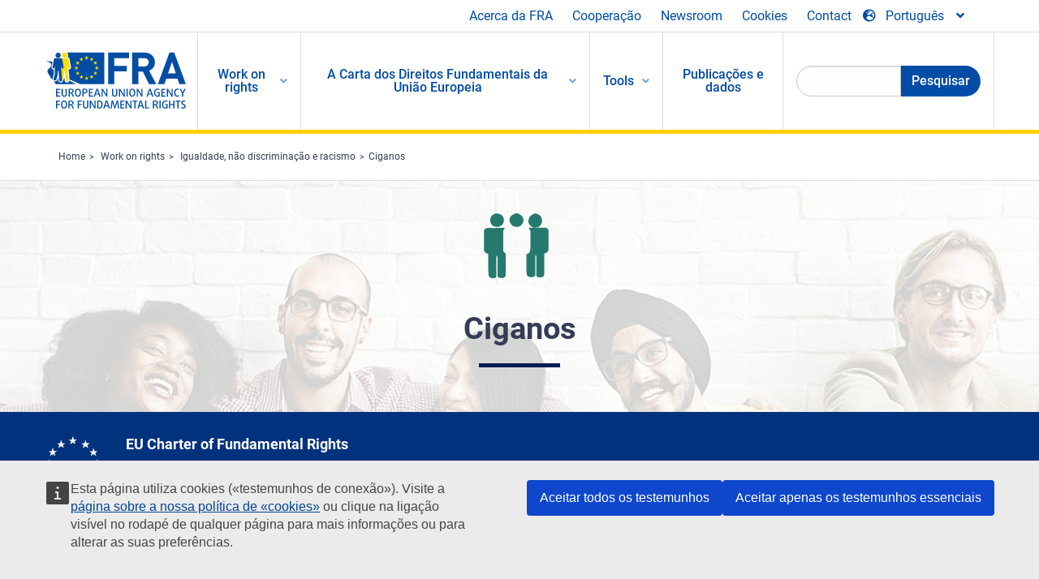

--- FILE ---
content_type: text/html; charset=UTF-8
request_url: https://fra.europa.eu/pt/themes/roma
body_size: 28063
content:
<!DOCTYPE html>
<html lang="pt" dir="ltr" prefix="og: https://ogp.me/ns#" class="no-js">
  <head>
    <meta charset="utf-8" />
<noscript><style>form.antibot * :not(.antibot-message) { display: none !important; }</style>
</noscript><script>var _paq = _paq || [];(function(){var u=(("https:" == document.location.protocol) ? "https://fra.europa.eu/analytics/" : "http://fra.europa.eu/analytics/");_paq.push(["setSiteId", "1"]);_paq.push(["setTrackerUrl", u+"matomo.php"]);_paq.push(["setDoNotTrack", 1]);_paq.push(["disableCookies"]);if (!window.matomo_search_results_active) {_paq.push(["trackPageView"]);}_paq.push(["setIgnoreClasses", ["no-tracking","colorbox"]]);_paq.push(["enableLinkTracking"]);var d=document,g=d.createElement("script"),s=d.getElementsByTagName("script")[0];g.type="text/javascript";g.defer=true;g.async=true;g.src=u+"matomo.js";s.parentNode.insertBefore(g,s);})();</script>
<link rel="shortlink" href="https://fra.europa.eu/pt/taxonomy/term/980" />
<link rel="canonical" href="https://fra.europa.eu/pt/themes/roma" />
<meta property="og:site_name" content="European Union Agency for Fundamental Rights" />
<meta property="og:url" content="https://fra.europa.eu/pt/themes/roma" />
<meta property="og:title" content="Ciganos" />
<meta name="twitter:card" content="summary_large_image" />
<meta name="twitter:title" content="Ciganos" />
<meta name="Generator" content="Drupal 10 (https://www.drupal.org)" />
<meta name="MobileOptimized" content="width" />
<meta name="HandheldFriendly" content="true" />
<meta name="viewport" content="width=device-width, initial-scale=1.0" />
<meta http-equiv="ImageToolbar" content="false" />
<meta name="google-site-verification" content="s11PSZeL5c0yZxr5nTUaJ9gZ6dxMB0hGH1l_KZOFc40" />
<link rel="icon" href="/themes/custom/fra_foundation/favicon.ico" type="image/vnd.microsoft.icon" />
<link rel="alternate" hreflang="bg" href="https://fra.europa.eu/bg/themes/roma" />
<link rel="alternate" hreflang="cs" href="https://fra.europa.eu/cs/themes/roma" />
<link rel="alternate" hreflang="da" href="https://fra.europa.eu/da/themes/roma" />
<link rel="alternate" hreflang="de" href="https://fra.europa.eu/de/themes/roma" />
<link rel="alternate" hreflang="et" href="https://fra.europa.eu/et/themes/roma" />
<link rel="alternate" hreflang="el" href="https://fra.europa.eu/el/themes/roma" />
<link rel="alternate" hreflang="es" href="https://fra.europa.eu/es/themes/roma" />
<link rel="alternate" hreflang="fr" href="https://fra.europa.eu/fr/themes/roma" />
<link rel="alternate" hreflang="hr" href="https://fra.europa.eu/hr/themes/roma" />
<link rel="alternate" hreflang="it" href="https://fra.europa.eu/it/themes/roma" />
<link rel="alternate" hreflang="lv" href="https://fra.europa.eu/lv/themes/roma" />
<link rel="alternate" hreflang="lt" href="https://fra.europa.eu/lt/themes/roma" />
<link rel="alternate" hreflang="hu" href="https://fra.europa.eu/hu/themes/roma" />
<link rel="alternate" hreflang="en" href="https://fra.europa.eu/en/themes/roma" />
<link rel="alternate" hreflang="mt" href="https://fra.europa.eu/mt/themes/roma" />
<link rel="alternate" hreflang="nl" href="https://fra.europa.eu/nl/themes/roma" />
<link rel="alternate" hreflang="pl" href="https://fra.europa.eu/pl/themes/roma" />
<link rel="alternate" hreflang="pt" href="https://fra.europa.eu/pt/themes/roma" />
<link rel="alternate" hreflang="ro" href="https://fra.europa.eu/ro/themes/roma" />
<link rel="alternate" hreflang="sk" href="https://fra.europa.eu/sk/themes/roma" />
<link rel="alternate" hreflang="sl" href="https://fra.europa.eu/sl/themes/roma" />
<link rel="alternate" hreflang="fi" href="https://fra.europa.eu/fi/themes/roma" />
<link rel="alternate" hreflang="sv" href="https://fra.europa.eu/sv/themes/roma" />

    <title>Ciganos | European Union Agency for Fundamental Rights</title>
    <link rel="stylesheet" media="all" href="/sites/default/files/css/css_jxispvIsCzlhTk-fwRSa1AnloLBa3H4b_E66YcQ-S_k.css?delta=0&amp;language=pt&amp;theme=fra_foundation&amp;include=[base64]" />
<link rel="stylesheet" media="all" href="/sites/default/files/css/css_q8NsqMt8vCb7lzl_V4C_-dfucE-AIGkl2c6brWdTRmI.css?delta=1&amp;language=pt&amp;theme=fra_foundation&amp;include=[base64]" />
<link rel="stylesheet" media="all" href="/themes/custom/fra_foundation/css/fra_foundation.css?t9h7fe" />
<link rel="stylesheet" media="all" href="/sites/default/files/css/css_znWLwhLVDE66aMYqigQrBFOf_AKUMcM6JZV5NSr2kMw.css?delta=3&amp;language=pt&amp;theme=fra_foundation&amp;include=[base64]" />
<link rel="stylesheet" media="all" href="/sites/default/files/css/css_z3UOksH4yqdiEUcdv5k5FlG3O5JIZQorSmOJ2DdEygI.css?delta=4&amp;language=pt&amp;theme=fra_foundation&amp;include=[base64]" />

    <script src="/core/assets/vendor/modernizr/modernizr.min.js?v=3.11.7"></script>

  </head>
  <body class="full-width-page path-taxonomy">
  <a href="#main-content" class="show-on-focus skip-link">
    Skip to main content
  </a>
  
    <div class="dialog-off-canvas-main-canvas" data-off-canvas-main-canvas>
    	<script type="application/json">{"utility":"cck","url":"https:\/\/fra.europa.eu\/{lang}\/cookies","target":true}</script>

<div class="off-canvas-wrapper">
	<div class="inner-wrap off-canvas-wrapper-inner" id="inner-wrap" data-off-canvas-wrapper>
		<aside id="left-off-canvas-menu" class="off-canvas left-off-canvas-menu position-left" role="complementary" data-off-canvas>
			
		</aside>

		<aside id="right-off-canvas-menu" class="off-canvas right-off-canvas-menu position-right" role="complementary" data-off-canvas>
			
		</aside>

		<div class="off-canvas-content" data-off-canvas-content>
							<header class="row" role="banner" aria-label="Site header">
									<div class="large-12 columns">
						<div class='top-main-wrapper'>
							<div class="top-wrapper">
								<div class="header-menu-wrapper">
									<nav role="navigation" aria-labelledby="block-topmenu-menu" id="block-topmenu" class="hide-for-small block-topmenu">
            
  <h2 class="block-title visually-hidden" id="block-topmenu-menu">Top Menu</h2>
  

        
              <ul class="menu">
              <li>
        <a href="/pt/about-fra" class="Fra_top" target="_self" data-drupal-link-system-path="node/24">Acerca da FRA</a>
              </li>
          <li>
        <a href="/pt/cooperacao" data-drupal-link-system-path="node/18">Cooperação</a>
              </li>
          <li>
        <a href="/pt/news-and-events" data-drupal-link-system-path="news-and-events">Newsroom</a>
              </li>
          <li>
        <a href="/pt/cookies" class="Fra_top" target="_self" data-drupal-link-system-path="node/36978">Cookies</a>
              </li>
          <li>
        <a href="/pt/contact?page_manager_page_variant_weight=0&amp;page_manager_page=contact&amp;page_manager_page_variant=contact-block_display-0&amp;overridden_route_name=contact.site_page&amp;base_route_name=contact.site_page" data-drupal-link-system-path="contact">Contact</a>
              </li>
        </ul>
  


  </nav>

								</div>
								<div class="top-group-wrapper">
									<div class="language-switcher-language-url block-languageswitcher block block-language block-language-blocklanguage-interface" id="block-languageswitcher" role="navigation">
  
    

  
          
<button class="button" data-toggle="LangModal"  aria-label="Change Language" aria-haspopup="dialog">
<div class="custom-lang-switcher">
      <h2 id="LangModalLabel" class="visually-hidden">Select Language</h2>
              <i  class="fas fa-globe-europe"></i>Português<i class="fas fa-angle-down"></i>
    </div></button>
  <div class="full reveal" id="LangModal" data-reveal>
    <div class="modal-wrapper">
     <button id="closeLangModal" class="close-button" data-close aria-label="Close reveal" type="button">
        <span aria-hidden="true">&times;</span>
     </button>
    <h2> Select site language </h2>
     <ul>       <div class="lang-group-a">              <li hreflang="bg" data-drupal-link-system-path="taxonomy/term/980" class="bg"><a href="/bg/themes/roma" class="language-link" hreflang="bg" data-drupal-link-system-path="taxonomy/term/980">Български</a>
                    </li>
                        <li hreflang="cs" data-drupal-link-system-path="taxonomy/term/980" class="cs"><a href="/cs/themes/roma" class="language-link" hreflang="cs" data-drupal-link-system-path="taxonomy/term/980">Čeština</a>
                    </li>
                        <li hreflang="da" data-drupal-link-system-path="taxonomy/term/980" class="da"><a href="/da/themes/roma" class="language-link" hreflang="da" data-drupal-link-system-path="taxonomy/term/980">Dansk</a>
                    </li>
                        <li hreflang="de" data-drupal-link-system-path="taxonomy/term/980" class="de"><a href="/de/themes/roma" class="language-link" hreflang="de" data-drupal-link-system-path="taxonomy/term/980">Deutsch</a>
                    </li>
                        <li hreflang="el" data-drupal-link-system-path="taxonomy/term/980" class="el"><a href="/el/themes/roma" class="language-link" hreflang="el" data-drupal-link-system-path="taxonomy/term/980">Ελληνικά</a>
                    </li>
                        <li hreflang="en" data-drupal-link-system-path="taxonomy/term/980" class="en"><a href="/en/themes/roma" class="language-link" hreflang="en" data-drupal-link-system-path="taxonomy/term/980">English</a>
                    </li>
                        <li hreflang="es" data-drupal-link-system-path="taxonomy/term/980" class="es"><a href="/es/themes/roma" class="language-link" hreflang="es" data-drupal-link-system-path="taxonomy/term/980">Español</a>
                    </li>
                        <li hreflang="et" data-drupal-link-system-path="taxonomy/term/980" class="et"><a href="/et/themes/roma" class="language-link" hreflang="et" data-drupal-link-system-path="taxonomy/term/980">Eesti</a>
                    </li>
                        <li hreflang="fi" data-drupal-link-system-path="taxonomy/term/980" class="fi"><a href="/fi/themes/roma" class="language-link" hreflang="fi" data-drupal-link-system-path="taxonomy/term/980">Suomi</a>
                    </li>
                        <li hreflang="fr" data-drupal-link-system-path="taxonomy/term/980" class="fr"><a href="/fr/themes/roma" class="language-link" hreflang="fr" data-drupal-link-system-path="taxonomy/term/980">Français</a>
                    </li>
                        <li hreflang="ga" data-drupal-link-system-path="taxonomy/term/980" class="ga"><a href="/ga/themes/roma" class="language-link" hreflang="ga" data-drupal-link-system-path="taxonomy/term/980">Gaeilge</a>
                    </li>
                        <li hreflang="hr" data-drupal-link-system-path="taxonomy/term/980" class="hr"><a href="/hr/themes/roma" class="language-link" hreflang="hr" data-drupal-link-system-path="taxonomy/term/980">Hrvatski</a>
                    </li>
           </div>                   <div class="lang-group-b">        <li hreflang="hu" data-drupal-link-system-path="taxonomy/term/980" class="hu"><a href="/hu/themes/roma" class="language-link" hreflang="hu" data-drupal-link-system-path="taxonomy/term/980">Magyar</a>
                    </li>
                        <li hreflang="it" data-drupal-link-system-path="taxonomy/term/980" class="it"><a href="/it/themes/roma" class="language-link" hreflang="it" data-drupal-link-system-path="taxonomy/term/980">Italiano</a>
                    </li>
                        <li hreflang="lt" data-drupal-link-system-path="taxonomy/term/980" class="lt"><a href="/lt/themes/roma" class="language-link" hreflang="lt" data-drupal-link-system-path="taxonomy/term/980">Lietuvių</a>
                    </li>
                        <li hreflang="lv" data-drupal-link-system-path="taxonomy/term/980" class="lv"><a href="/lv/themes/roma" class="language-link" hreflang="lv" data-drupal-link-system-path="taxonomy/term/980">Latviešu</a>
                    </li>
                        <li hreflang="mt" data-drupal-link-system-path="taxonomy/term/980" class="mt"><a href="/mt/themes/roma" class="language-link" hreflang="mt" data-drupal-link-system-path="taxonomy/term/980">Malti</a>
                    </li>
                        <li hreflang="nl" data-drupal-link-system-path="taxonomy/term/980" class="nl"><a href="/nl/themes/roma" class="language-link" hreflang="nl" data-drupal-link-system-path="taxonomy/term/980">Nederlands</a>
                    </li>
                        <li hreflang="pl" data-drupal-link-system-path="taxonomy/term/980" class="pl"><a href="/pl/themes/roma" class="language-link" hreflang="pl" data-drupal-link-system-path="taxonomy/term/980">Polski</a>
                    </li>
                        <li hreflang="pt" data-drupal-link-system-path="taxonomy/term/980" class="pt is-active-lang is-active" aria-current="page"><a href="/pt/themes/roma" class="language-link is-active" hreflang="pt" data-drupal-link-system-path="taxonomy/term/980" aria-current="page">Português</a>
          <i class="fas fa-check"></i>          </li>
                        <li hreflang="ro" data-drupal-link-system-path="taxonomy/term/980" class="ro"><a href="/ro/themes/roma" class="language-link" hreflang="ro" data-drupal-link-system-path="taxonomy/term/980">Română</a>
                    </li>
                        <li hreflang="sk" data-drupal-link-system-path="taxonomy/term/980" class="sk"><a href="/sk/themes/roma" class="language-link" hreflang="sk" data-drupal-link-system-path="taxonomy/term/980">Slovenčina</a>
                    </li>
                        <li hreflang="sl" data-drupal-link-system-path="taxonomy/term/980" class="sl"><a href="/sl/themes/roma" class="language-link" hreflang="sl" data-drupal-link-system-path="taxonomy/term/980">Slovenščina</a>
                    </li>
                        <li hreflang="sv" data-drupal-link-system-path="taxonomy/term/980" class="sv"><a href="/sv/themes/roma" class="language-link" hreflang="sv" data-drupal-link-system-path="taxonomy/term/980">Svenska</a>
                    </li>
          </ul>  </div>
</div> <!-- modal-wrapper -->

    
    
</div>

								</div>
							</div>
						</div>
												  <div>
    <nav role="navigation" aria-labelledby="block-topbar-menu-menu" id="block-topbar-menu" class="hide-for-xlarge block-cedefop-block-topbar-menu block-topbar-menu">
            
  <h2 class="block-title visually-hidden" id="block-topbar-menu-menu">Custom Topbar</h2>
  

  <div class="title-bar" data-responsive-toggle="menu" data-hide-for="hide-for-medium">
          <a href="/pt" rel="home" class="site-logo">
       <img id="top-bar-logo" src="/themes/custom/fra_foundation/logo.svg" alt="Home" />
      </a>
               <div class="top-bar-wrapper">
      <h2 class="AdvancedSearch advancedSearchTitle">Search the FRA website</h2>
          <ul class="right"><li class="has-form"><form class="views-exposed-form" data-drupal-selector="views-exposed-form-new-search-page-1" action="/pt/search" method="get" id="views-exposed-form-new-search-page-1" accept-charset="UTF-8">
  <div class="js-form-item form-item js-form-type-search-api-autocomplete form-item-search js-form-item-search">
      <label for="edit-search">Search</label>
        <input data-drupal-selector="edit-search" data-search-api-autocomplete-search="new_search" class="form-autocomplete form-text" data-autocomplete-path="/pt/search_api_autocomplete/new_search?display=page_1&amp;&amp;filter=search" type="text" id="edit-search" name="search" value="" size="30" maxlength="128" />

        </div>
<div data-drupal-selector="edit-actions" class="form-actions js-form-wrapper form-wrapper" id="edit-actions"><div class="search-wrapper">
    <i class="fas fa-search"></i>
    <input class="success button radius js-form-submit form-submit" data-drupal-selector="edit-submit-new-search" type="submit" id="edit-submit-new-search" value="Search" />
</div>


</div>


</form>
</ul></li>
    </div>
          <button class="menu-icon" type="button" data-toggle value="menu-icon">menu-icon</button>
  </div>

  <div class="top-bar" id="menu">
    <ul class="vertical menu" data-auto-height='true' >
                   <ul class="menu vertical" data-responsive-menu="drilldown" data-parent-link="true">
                                       
  <ul  class= "vertical submenu  menu drilldown  menu-level--0"  data-submenu>
                
                          <li class= "submenu__item is-active-trail">
              <a href="/pt/work-on-rights"  class="menu__link is-active-trail">Work on rights</a>
                                
  <ul  class= "vertical submenu  menu drilldown  menu-level--1"  data-submenu>
                
                          <li class= "submenu__item">
              <a href="/pt/themes/justice-victims-rights-and-judicial-cooperation"  class="menu__link">Justiça, direitos das vítimas e cooperação judiciária</a>
                                
  <ul  class= "vertical submenu  menu drilldown  menu-level--2"  data-submenu>
                
                          <li class= "menu__item ">
              <a href="/pt/themes/victims-rights"  class="menu__link">Direitos das vítimas</a>
              </li>
                
                          <li class= "menu__item ">
              <a href="/pt/themes/defendants-rights"  class="menu__link">Direitos dos arguidos</a>
              </li>
                
                          <li class= "menu__item ">
              <a href="/pt/themes/civil-justice"  class="menu__link">Justiça civil</a>
              </li>
                
                          <li class= "menu__item ">
              <a href="/pt/themes/judicial-cooperation-and-rule-law"  class="menu__link">Cooperação judiciária e Estado de direito</a>
              </li>
                
                          <li class= "menu__item ">
              <a href="/pt/themes/security"  class="menu__link">Segurança</a>
              </li>
                
                          <li class= "menu__item ">
              <a href="/pt/themes/business-and-human-rights"  class="menu__link">Negócios e direitos humanos</a>
              </li>
      </ul>
              </li>
                
                          <li class= "submenu__item is-active-trail">
              <a href="/pt/themes/equality-non-discrimination-and-racism"  class="menu__link is-active-trail">Igualdade, não discriminação e racismo</a>
                                
  <ul  class= "vertical submenu  menu drilldown  menu-level--2"  data-submenu>
                
                          <li class= "menu__item ">
              <a href="/pt/themes/children-youth-and-older-people"  class="menu__link">Crianças, jovens e idosos</a>
              </li>
                
                          <li class= "menu__item ">
              <a href="/pt/themes/people-disabilities"  class="menu__link">Pessoas com deficiência</a>
              </li>
                
                          <li class= "menu__item ">
              <a href="/pt/themes/hate-crime"  class="menu__link">Crime de ódio</a>
              </li>
                
                          <li class= "menu__item ">
              <a href="/pt/themes/racial-and-ethnic-origin"  class="menu__link">Origem racial e étnica</a>
              </li>
                
                          <li class= "menu__item ">
              <a href="/pt/themes/religion-and-belief"  class="menu__link">Religião e crença</a>
              </li>
                
                          <li class= "menu__item  is-active is-active-trail">
              <a href="/pt/themes/roma"  class="menu__link is-active is-active-trail">Ciganos</a>
              </li>
                
                          <li class= "menu__item ">
              <a href="/pt/themes/sex-sexual-orientation-and-gender"  class="menu__link">Sexo, orientação sexual e género</a>
              </li>
      </ul>
              </li>
                
                          <li class= "submenu__item">
              <a href="/pt/themes/asylum-migration-and-borders"  class="menu__link">Asilo, migração e fronteiras</a>
                                
  <ul  class= "vertical submenu  menu drilldown  menu-level--2"  data-submenu>
                
                          <li class= "menu__item ">
              <a href="/pt/themes/access-asylum"  class="menu__link">Acesso ao asilo</a>
              </li>
                
                          <li class= "menu__item ">
              <a href="/pt/themes/borders-and-information-systems-0"  class="menu__link">Fronteiras e sistemas de informação</a>
              </li>
                
                          <li class= "menu__item ">
              <a href="/pt/themes/child-protection"  class="menu__link">Proteção da criança</a>
              </li>
                
                          <li class= "menu__item ">
              <a href="/pt/themes/irregular-migration-return-and-immigration-detention"  class="menu__link">Migração irregular, regresso e detenção de imigração</a>
              </li>
                
                          <li class= "menu__item ">
              <a href="/pt/themes/legal-migration-and-integration"  class="menu__link">Migração legal e integração</a>
              </li>
                
                          <li class= "menu__item ">
              <a href="/pt/themes/trafficking-and-labour-exploitation"  class="menu__link">Tráfico de seres humanos e exploração laboral</a>
              </li>
      </ul>
              </li>
                
                          <li class= "submenu__item">
              <a href="/pt/themes/data-protection-privacy-and-new-technologies"  class="menu__link">Proteção de dados, privacidade e novas tecnologias</a>
                                
  <ul  class= "vertical submenu  menu drilldown  menu-level--2"  data-submenu>
                
                          <li class= "menu__item ">
              <a href="/pt/themes/artificial-intelligence-and-big-data"  class="menu__link">Inteligência artificial e megadados</a>
              </li>
                
                          <li class= "menu__item ">
              <a href="/pt/themes/borders-and-information-systems"  class="menu__link">Fronteiras e sistemas de informação</a>
              </li>
                
                          <li class= "menu__item ">
              <a href="/pt/themes/data-protection"  class="menu__link">Proteção de dados</a>
              </li>
                
                          <li class= "menu__item ">
              <a href="/pt/themes/unlawful-profiling"  class="menu__link">Caracterização ilegal</a>
              </li>
      </ul>
              </li>
                
                          <li class= "submenu__item">
              <a href="/pt/themes/support-human-rights-systems-and-defenders"  class="menu__link">Apoio aos sistemas e defensores dos direitos humanos</a>
                                
  <ul  class= "vertical submenu  menu drilldown  menu-level--2"  data-submenu>
                
                          <li class= "menu__item ">
              <a href="/pt/themes/eu-charter-fundamental-rights"  class="menu__link">Carta dos Direitos Fundamentais da UE</a>
              </li>
                
                          <li class= "menu__item ">
              <a href="/pt/themes/inter-governmental-human-rights-systems"  class="menu__link">Sistemas intergovernamentais de direitos humanos</a>
              </li>
                
                          <li class= "menu__item ">
              <a href="/pt/themes/national-human-rights-systems-and-bodies"  class="menu__link">Sistemas e organismos nacionais de direitos humanos</a>
              </li>
                
                          <li class= "menu__item ">
              <a href="/pt/themes/civil-society"  class="menu__link">Sociedade civil</a>
              </li>
      </ul>
              </li>
                
                          <li class= "submenu__item">
              <a href="/pt/themes/environmental-and-social-sustainability"  class="menu__link">Environmental and social sustainability</a>
                                
  <ul  class= "vertical submenu  menu drilldown  menu-level--2"  data-submenu>
                
                          <li class= "menu__item ">
              <a href="/pt/themes/climate-change-and-environmental-protection"  class="menu__link">Climate change and environmental protection</a>
              </li>
                
                          <li class= "menu__item ">
              <a href="/pt/themes/just-and-green-transition"  class="menu__link">Just and green transition</a>
              </li>
                
                          <li class= "menu__item ">
              <a href="/pt/themes/business-and-human-rights-0"  class="menu__link">Business and human rights</a>
              </li>
                
                          <li class= "menu__item ">
              <a href="/pt/themes/human-rights-due-diligence"  class="menu__link">Human rights due diligence</a>
              </li>
                
                          <li class= "menu__item ">
              <a href="/pt/themes/consumer-protection"  class="menu__link">Consumer protection</a>
              </li>
      </ul>
              </li>
      </ul>
              </li>
                
                          <li class= "submenu__item">
              <a href="/pt/eu-charter"  class="menu__link">A Carta dos Direitos Fundamentais da União Europeia</a>
                                
  <ul  class= "vertical submenu  menu drilldown  menu-level--1"  data-submenu>
                
                          <li class= "menu__item ">
              <a href="/pt/about-fundamental-rights"  class="menu__link">O que são os direitos fundamentais?</a>
              </li>
                
                          <li class= "menu__item ">
              <a href="/pt/about-fundamental-rights"  class="menu__link">What is the EU Charter of Fundamental Rights?</a>
              </li>
                
                          <li class= "menu__item ">
              <a href="/pt/eu-charter/article/0-preambulo"  class="menu__link">Preâmbulo</a>
              </li>
                
                          <li class= "submenu__item">
              <a href="/pt/eu-charter/title/title-i-dignity"  class="menu__link">Título I: Dignidade</a>
                                
  <ul  class= "vertical submenu  menu drilldown  menu-level--2"  data-submenu>
                
                          <li class= "menu__item ">
              <a href="/pt/eu-charter/article/1-dignidade-do-ser-humano"  class="menu__link">1 - Dignidade do ser humano</a>
              </li>
                
                          <li class= "menu__item ">
              <a href="/pt/eu-charter/article/2-direito-vida"  class="menu__link">2 - Direito à vida</a>
              </li>
                
                          <li class= "menu__item ">
              <a href="/pt/eu-charter/article/3-direito-integridade-do-ser-humano"  class="menu__link">3 - Direito à integridade do ser humano</a>
              </li>
                
                          <li class= "menu__item ">
              <a href="/pt/eu-charter/article/4-proibicao-da-tortura-e-dos-tratos-ou-penas-desumanos-ou-degradantes"  class="menu__link">4 - Proibição da tortura e dos tratos ou penas desumanos ou degradantes</a>
              </li>
                
                          <li class= "menu__item ">
              <a href="/pt/eu-charter/article/5-proibicao-da-escravidao-e-do-trabalho-forcado"  class="menu__link">5 - Proibição da escravidão e do trabalho forçado</a>
              </li>
      </ul>
              </li>
                
                          <li class= "submenu__item">
              <a href="/pt/eu-charter/title/title-ii-freedoms"  class="menu__link">Título II: Liberdades</a>
                                
  <ul  class= "vertical submenu  menu drilldown  menu-level--2"  data-submenu>
                
                          <li class= "menu__item ">
              <a href="/pt/eu-charter/article/6-direito-liberdade-e-seguranca"  class="menu__link">6 - Direito à liberdade e à segurança</a>
              </li>
                
                          <li class= "menu__item ">
              <a href="/pt/eu-charter/article/7-respeito-pela-vida-privada-e-familiar"  class="menu__link">7 - Respeito pela vida privada e familiar</a>
              </li>
                
                          <li class= "menu__item ">
              <a href="/pt/eu-charter/article/8-proteccao-de-dados-pessoais"  class="menu__link">8 - Protecção de dados pessoais</a>
              </li>
                
                          <li class= "menu__item ">
              <a href="/pt/eu-charter/article/9-direito-de-contrair-casamento-e-de-constituir-familia"  class="menu__link">9 - Direito de contrair casamento e de constituir família</a>
              </li>
                
                          <li class= "menu__item ">
              <a href="/pt/eu-charter/article/10-liberdade-de-pensamento-de-consciencia-e-de-religiao"  class="menu__link">10 - Liberdade de pensamento, de consciência e de religião</a>
              </li>
                
                          <li class= "menu__item ">
              <a href="/pt/eu-charter/article/11-liberdade-de-expressao-e-de-informacao"  class="menu__link">11 - Liberdade de expressão e de informação</a>
              </li>
                
                          <li class= "menu__item ">
              <a href="/pt/eu-charter/article/12-liberdade-de-reuniao-e-de-associacao"  class="menu__link">12 - Liberdade de reunião e de associação</a>
              </li>
                
                          <li class= "menu__item ">
              <a href="/pt/eu-charter/article/13-liberdade-das-artes-e-das-ciencias"  class="menu__link">13 - Liberdade das artes e das ciências</a>
              </li>
                
                          <li class= "menu__item ">
              <a href="/pt/eu-charter/article/14-direito-educacao"  class="menu__link">14 - Direito à educação</a>
              </li>
                
                          <li class= "menu__item ">
              <a href="/pt/eu-charter/article/15-liberdade-profissional-e-direito-de-trabalhar"  class="menu__link">15 - Liberdade profissional e direito de trabalhar</a>
              </li>
                
                          <li class= "menu__item ">
              <a href="/pt/eu-charter/article/16-liberdade-de-empresa"  class="menu__link">16 - Liberdade de empresa</a>
              </li>
                
                          <li class= "menu__item ">
              <a href="/pt/eu-charter/article/17-direito-de-propriedade"  class="menu__link">17 - Direito de propriedade</a>
              </li>
                
                          <li class= "menu__item ">
              <a href="/pt/eu-charter/article/18-direito-de-asilo"  class="menu__link">18 - Direito de asilo</a>
              </li>
                
                          <li class= "menu__item ">
              <a href="/pt/eu-charter/article/19-proteccao-em-caso-de-afastamento-expulsao-ou-extradicao"  class="menu__link">19 - Protecção em caso de afastamento, expulsão ou extradição</a>
              </li>
      </ul>
              </li>
                
                          <li class= "submenu__item">
              <a href="/pt/eu-charter/title/title-iii-equality"  class="menu__link">Título III: Igualdade</a>
                                
  <ul  class= "vertical submenu  menu drilldown  menu-level--2"  data-submenu>
                
                          <li class= "menu__item ">
              <a href="/pt/eu-charter/article/20-igualdade-perante-lei"  class="menu__link">20 - Igualdade perante a lei</a>
              </li>
                
                          <li class= "menu__item ">
              <a href="/pt/eu-charter/article/21-nao-discriminacao"  class="menu__link">21 - Não discriminação</a>
              </li>
                
                          <li class= "menu__item ">
              <a href="/pt/eu-charter/article/22-diversidade-cultural-religiosa-e-linguistica"  class="menu__link">22 - Diversidade cultural, religiosa e linguística</a>
              </li>
                
                          <li class= "menu__item ">
              <a href="/pt/eu-charter/article/23-igualdade-entre-homens-e-mulheres"  class="menu__link">23 - Igualdade entre homens e mulheres</a>
              </li>
                
                          <li class= "menu__item ">
              <a href="/pt/eu-charter/article/24-direitos-das-criancas"  class="menu__link">24 - Direitos das crianças</a>
              </li>
                
                          <li class= "menu__item ">
              <a href="/pt/eu-charter/article/25-direitos-das-pessoas-idosas"  class="menu__link">25 - Direitos das pessoas idosas</a>
              </li>
                
                          <li class= "menu__item ">
              <a href="/pt/eu-charter/article/26-integracao-das-pessoas-com-deficiencia"  class="menu__link">26 - Integração das pessoas com deficiência</a>
              </li>
      </ul>
              </li>
                
                          <li class= "submenu__item">
              <a href="/pt/eu-charter/title/title-iv-solidarity"  class="menu__link">Título IV: Solidariedade</a>
                                
  <ul  class= "vertical submenu  menu drilldown  menu-level--2"  data-submenu>
                
                          <li class= "menu__item ">
              <a href="/pt/eu-charter/article/27-direito-informacao-e-consulta-dos-trabalhadores-na-empresa"  class="menu__link">27 - Direito à informação e à consulta dos trabalhadores na empresa</a>
              </li>
                
                          <li class= "menu__item ">
              <a href="/pt/eu-charter/article/28-direito-de-negociacao-e-de-accao-colectiva"  class="menu__link">28 - Direito de negociação e de acção colectiva</a>
              </li>
                
                          <li class= "menu__item ">
              <a href="/pt/eu-charter/article/29-direito-de-acesso-aos-servicos-de-emprego"  class="menu__link">29 - Direito de acesso aos serviços de emprego</a>
              </li>
                
                          <li class= "menu__item ">
              <a href="/pt/eu-charter/article/30-proteccao-em-caso-de-despedimento-sem-justa-causa"  class="menu__link">30 - Protecção em caso de despedimento sem justa causa</a>
              </li>
                
                          <li class= "menu__item ">
              <a href="/pt/eu-charter/article/31-condicoes-de-trabalho-justas-e-equitativas"  class="menu__link">31 - Condições de trabalho justas e equitativas</a>
              </li>
                
                          <li class= "menu__item ">
              <a href="/pt/eu-charter/article/32-proibicao-do-trabalho-infantil-e-proteccao-dos-jovens-no-trabalho"  class="menu__link">32 - Proibição do trabalho infantil e protecção dos jovens no trabalho</a>
              </li>
                
                          <li class= "menu__item ">
              <a href="/pt/eu-charter/article/33-vida-familiar-e-vida-profissional"  class="menu__link">33 - Vida familiar e vida profissional</a>
              </li>
                
                          <li class= "menu__item ">
              <a href="/pt/eu-charter/article/34-seguranca-social-e-assistencia-social"  class="menu__link">34 - Segurança social e assistência social</a>
              </li>
                
                          <li class= "menu__item ">
              <a href="/pt/eu-charter/article/35-proteccao-da-saude"  class="menu__link">35 - Protecção da saúde</a>
              </li>
                
                          <li class= "menu__item ">
              <a href="/pt/eu-charter/article/36-acesso-servicos-de-interesse-economico-geral"  class="menu__link">36 - Acesso a serviços de interesse económico geral</a>
              </li>
                
                          <li class= "menu__item ">
              <a href="/pt/eu-charter/article/37-proteccao-do-ambiente"  class="menu__link">37 - Protecção do ambiente</a>
              </li>
                
                          <li class= "menu__item ">
              <a href="/pt/eu-charter/article/38-defesa-dos-consumidores"  class="menu__link">38 - Defesa dos consumidores</a>
              </li>
      </ul>
              </li>
                
                          <li class= "submenu__item">
              <a href="/pt/eu-charter/title/title-v-citizens-rights"  class="menu__link">Título V: Cidadania</a>
                                
  <ul  class= "vertical submenu  menu drilldown  menu-level--2"  data-submenu>
                
                          <li class= "menu__item ">
              <a href="/pt/eu-charter/article/39-direito-de-eleger-e-de-ser-eleito-nas-eleicoes-para-o-parlamento-europeu"  class="menu__link">39 - Direito de eleger e de ser eleito nas eleições para o Parlamento Europeu</a>
              </li>
                
                          <li class= "menu__item ">
              <a href="/pt/eu-charter/article/40-direito-de-eleger-e-de-ser-eleito-nas-eleicoes-municipais"  class="menu__link">40 - Direito de eleger e de ser eleito nas eleições municipais</a>
              </li>
                
                          <li class= "menu__item ">
              <a href="/pt/eu-charter/article/41-direito-uma-boa-administracao"  class="menu__link">41 - Direito a uma boa administração</a>
              </li>
                
                          <li class= "menu__item ">
              <a href="/pt/eu-charter/article/42-direito-de-acesso-aos-documentos"  class="menu__link">42 - Direito de acesso aos documentos</a>
              </li>
                
                          <li class= "menu__item ">
              <a href="/pt/eu-charter/article/43-provedor-de-justica-europeu"  class="menu__link">43 - Provedor de Justiça Europeu</a>
              </li>
                
                          <li class= "menu__item ">
              <a href="/pt/eu-charter/article/44-direito-de-peticao"  class="menu__link">44 - Direito de petição</a>
              </li>
                
                          <li class= "menu__item ">
              <a href="/pt/eu-charter/article/45-liberdade-de-circulacao-e-de-permanencia"  class="menu__link">45 - Liberdade de circulação e de permanência</a>
              </li>
                
                          <li class= "menu__item ">
              <a href="/pt/eu-charter/article/46-proteccao-diplomatica-e-consular"  class="menu__link">46 - Protecção diplomática e consular</a>
              </li>
      </ul>
              </li>
                
                          <li class= "submenu__item">
              <a href="/pt/eu-charter/title/title-vi-justice"  class="menu__link">Título VI: Justiça</a>
                                
  <ul  class= "vertical submenu  menu drilldown  menu-level--2"  data-submenu>
                
                          <li class= "menu__item ">
              <a href="/pt/eu-charter/article/47-direito-accao-e-um-tribunal-imparcial"  class="menu__link">47 - Direito à acção e a um tribunal imparcial</a>
              </li>
                
                          <li class= "menu__item ">
              <a href="/pt/eu-charter/article/48-presuncao-de-inocencia-e-direitos-de-defesa"  class="menu__link">48 - Presunção de inocência e direitos de defesa</a>
              </li>
                
                          <li class= "menu__item ">
              <a href="/pt/eu-charter/article/49-principios-da-legalidade-e-da-proporcionalidade-dos-delitos-e-das-penas"  class="menu__link">49 - Princípios da legalidade e da proporcionalidade dos delitos e das penas</a>
              </li>
                
                          <li class= "menu__item ">
              <a href="/pt/eu-charter/article/50-direito-nao-ser-julgado-ou-punido-penalmente-mais-do-que-uma-vez-pelo-mesmo"  class="menu__link">50 - Direito a não ser julgado ou punido penalmente mais do que uma vez pelo mesmo delito</a>
              </li>
      </ul>
              </li>
                
                          <li class= "submenu__item">
              <a href="/pt/eu-charter/title/title-vii-general-provisions"  class="menu__link">Título VII: Disposições gerais</a>
                                
  <ul  class= "vertical submenu  menu drilldown  menu-level--2"  data-submenu>
                
                          <li class= "menu__item ">
              <a href="/pt/eu-charter/article/51-ambito-de-aplicacao"  class="menu__link">51 - Âmbito de aplicação</a>
              </li>
                
                          <li class= "menu__item ">
              <a href="/pt/eu-charter/article/52-ambito-e-interpretacao-dos-direitos-e-dos-principios"  class="menu__link">52 - Âmbito e interpretação dos direitos e dos princípios</a>
              </li>
                
                          <li class= "menu__item ">
              <a href="/pt/eu-charter/article/53-nivel-de-proteccao"  class="menu__link">53 - Nível de protecção</a>
              </li>
                
                          <li class= "menu__item ">
              <a href="/pt/eu-charter/article/54-proibicao-do-abuso-de-direito"  class="menu__link">54 - Proibição do abuso de direito</a>
              </li>
      </ul>
              </li>
      </ul>
              </li>
                
                          <li class= "submenu__item">
              <a href="/pt/tools"  class="menu__link">Tools</a>
                                
  <ul  class= "vertical submenu  menu drilldown  menu-level--1"  data-submenu>
                
                          <li class= "menu__item ">
              <a href="https://fra.europa.eu/en/databases/efris/"  class="menu__link">EU Fundamental Rights Information System - EFRIS</a>
              </li>
                
                          <li class= "menu__item ">
              <a href="https://fra.europa.eu/en/databases/criminal-detention"  class="menu__link">Criminal detention database</a>
              </li>
                
                          <li class= "menu__item ">
              <a href="https://fra.europa.eu/en/databases/anti-muslim-hatred/"  class="menu__link">Anti-Muslim hatred database</a>
              </li>
                
                          <li class= "menu__item ">
              <a href="https://fra.europa.eu/en/databases/human-rights-structures/home"  class="menu__link">National human rights structures navigator</a>
              </li>
                
                          <li class= "menu__item ">
              <a href="/pt/case-law-database"  class="menu__link">Case-law database</a>
              </li>
                
                          <li class= "menu__item ">
              <a href="/pt/charterpedia"  class="menu__link">Charterpedia</a>
              </li>
                
                          <li class= "menu__item ">
              <a href="https://e-learning.fra.europa.eu/"  class="menu__link">FRA e-learning platform</a>
              </li>
                
                          <li class= "menu__item ">
              <a href="/pt/publications-and-resources/data-and-maps"  class="menu__link">Data visualisation</a>
              </li>
                
                          <li class= "menu__item ">
              <a href="/pt/promising-practices-list"  class="menu__link">Equality data collection: promising practices</a>
              </li>
                
                          <li class= "menu__item ">
              <a href="/pt/theme/hate-crime/compendium-practices"  class="menu__link">Fighting hate crime: promising practices</a>
              </li>
      </ul>
              </li>
                
                          <li class= "menu__item ">
              <a href="/pt/products/search?sort_by=published_at"  class="menu__link">Publicações e dados</a>
              </li>
      </ul>
                                <li class="menu__item" role="treeitem">
       <a href="/about-fra" class="menu__link">About FRA</a>
                              
  <ul  class= "vertical submenu  menu drilldown  menu-level--0"  data-submenu>
                
                          <li class= "submenu__item">
              <a href="/pt/about-fra/who-we-are"  class="menu__link">Who we are</a>
                                
  <ul  class= "vertical submenu  menu drilldown  menu-level--1"  data-submenu>
                
                          <li class= "menu__item ">
              <a href="/pt/about-fra/structure"  class="menu__link">Structure of FRA</a>
              </li>
                
                          <li class= "submenu__item">
              <a href="/pt/about-fra/structure/management-board"  class="menu__link">Management Board</a>
                                
  <ul  class= "vertical submenu  menu drilldown  menu-level--2"  data-submenu>
                
                          <li class= "menu__item ">
              <a href="/pt/about-fra/structure/management-board/members"  class="menu__link">Management Board members</a>
              </li>
                
                          <li class= "menu__item ">
              <a href="/pt/management-board-meeting-documents"  class="menu__link"> Management Board meeting documents</a>
              </li>
      </ul>
              </li>
                
                          <li class= "menu__item ">
              <a href="/pt/about-fra/structure/executive-board"  class="menu__link">Executive Board</a>
              </li>
                
                          <li class= "submenu__item">
              <a href="/pt/content/scientific-committee"  class="menu__link">Scientific Committee</a>
                                
  <ul  class= "vertical submenu  menu drilldown  menu-level--2"  data-submenu>
                
                          <li class= "menu__item ">
              <a href="/pt/about-fra/structure/scientific-committee/members"  class="menu__link">Scientific Committee members</a>
              </li>
      </ul>
              </li>
                
                          <li class= "menu__item ">
              <a href="/pt/about-fra/structure/director"  class="menu__link">Director</a>
              </li>
                
                          <li class= "menu__item ">
              <a href="/pt/about-fra/structure/management-team"  class="menu__link">Management team</a>
              </li>
      </ul>
              </li>
                
                          <li class= "submenu__item">
              <a href="/pt/about-fra/what-we-do"  class="menu__link">What we do</a>
                                
  <ul  class= "vertical submenu  menu drilldown  menu-level--1"  data-submenu>
                
                          <li class= "menu__item ">
              <a href="/pt/about-fra/Research-and-data"  class="menu__link">Research and data</a>
              </li>
                
                          <li class= "menu__item ">
              <a href="/pt/content/capacity-building"  class="menu__link">Capacity-building</a>
              </li>
                
                          <li class= "menu__item ">
              <a href="/pt/content/advising"  class="menu__link">Advising</a>
              </li>
                
                          <li class= "menu__item ">
              <a href="/pt/about-fra/Convening-people"  class="menu__link">Convening people</a>
              </li>
                
                          <li class= "submenu__item">
              <a href="/pt/about-fra/what-we-do/fra-for-children"  class="menu__link">FRA for children</a>
                                
  <ul  class= "vertical submenu  menu drilldown  menu-level--2"  data-submenu>
                
                          <li class= "menu__item ">
              <a href="/pt/content/what-are-my-rights"  class="menu__link">What are my rights?</a>
              </li>
                
                          <li class= "menu__item ">
              <a href="/pt/content/where-do-my-rights-come"  class="menu__link">Where do my rights come from?</a>
              </li>
      </ul>
              </li>
                
                          <li class= "submenu__item">
              <a href="/pt/about-fra/what-we-do/areas-of-work"  class="menu__link">Areas of work</a>
                                
  <ul  class= "vertical submenu  menu drilldown  menu-level--2"  data-submenu>
                
                          <li class= "menu__item ">
              <a href="/pt/about-fra/what-we-do/areas-of-work/multi-annual-frameworks-2007-2022"  class="menu__link">Multi-annual Framework 2007-2022</a>
              </li>
      </ul>
              </li>
                
                          <li class= "submenu__item">
              <a href="/pt/about-fra/what-we-do/annual-work-programme"  class="menu__link">Work Programme</a>
                                
  <ul  class= "vertical submenu  menu drilldown  menu-level--2"  data-submenu>
                
                          <li class= "menu__item ">
              <a href="/pt/content/archive-annual-work-programmes"  class="menu__link">Archive</a>
              </li>
      </ul>
              </li>
                
                          <li class= "submenu__item">
              <a href="/pt/about-fra/what-we-do/annual-activity-programme"  class="menu__link">Annual Activity report</a>
                                
  <ul  class= "vertical submenu  menu drilldown  menu-level--2"  data-submenu>
                
                          <li class= "menu__item ">
              <a href="/pt/about-fra/what-we-do/annual-activity-report/archive"  class="menu__link">Archive</a>
              </li>
      </ul>
              </li>
                
                          <li class= "menu__item ">
              <a href="/pt/research/projects"  class="menu__link">Projects</a>
              </li>
      </ul>
              </li>
                
                          <li class= "submenu__item">
              <a href="/pt/about-fra/recruitment"  class="menu__link">Working at FRA</a>
                                
  <ul  class= "vertical submenu  menu drilldown  menu-level--1"  data-submenu>
                
                          <li class= "submenu__item">
              <a href="/pt/about-fra/recruitment/vacancies"  class="menu__link">Vacancies and selections</a>
                                
  <ul  class= "vertical submenu  menu drilldown  menu-level--2"  data-submenu>
                
                          <li class= "menu__item ">
              <a href="/pt/about-fra/recruitment/previous-vacancies"  class="menu__link">Previous vacancies</a>
              </li>
      </ul>
              </li>
                
                          <li class= "menu__item ">
              <a href="/pt/content/what-we-offer"  class="menu__link">What we offer</a>
              </li>
                
                          <li class= "menu__item ">
              <a href="/pt/content/work-life-balance"  class="menu__link">Work-life balance</a>
              </li>
                
                          <li class= "menu__item ">
              <a href="/pt/about-fra/recruitment/application-instructions"  class="menu__link">Application instructions</a>
              </li>
                
                          <li class= "menu__item ">
              <a href="/pt/content/seconded-national-experts"  class="menu__link">Seconded National Experts</a>
              </li>
                
                          <li class= "menu__item ">
              <a href="/pt/about-fra/recruitment/traineeship"  class="menu__link">Traineeship</a>
              </li>
                
                          <li class= "menu__item ">
              <a href="/pt/about-fra/recruitment/study-visits"  class="menu__link">Study visits at FRA</a>
              </li>
      </ul>
              </li>
                
                          <li class= "submenu__item">
              <a href="/pt/about-fra/procurement"  class="menu__link">Procurement</a>
                                
  <ul  class= "vertical submenu  menu drilldown  menu-level--1"  data-submenu>
                
                          <li class= "menu__item ">
              <a href="/pt/about-fra/procurement/ongoing-procedures"  class="menu__link">Ongoing procedures</a>
              </li>
                
                          <li class= "menu__item ">
              <a href="/pt/about-fra/procurement/closed-procedures"  class="menu__link">Closed procedures</a>
              </li>
                
                          <li class= "menu__item ">
              <a href="/pt/about-fra/procurement/contracts-awarded"  class="menu__link">Contracts awarded</a>
              </li>
      </ul>
              </li>
                
                          <li class= "submenu__item">
              <a href="/pt/content/finance-and-budget"  class="menu__link">Finance and budget</a>
                                
  <ul  class= "vertical submenu  menu drilldown  menu-level--1"  data-submenu>
                
                          <li class= "menu__item ">
              <a href="/pt/about-fra/finance-and-budget/financial-rules"  class="menu__link">Financial Rules</a>
              </li>
                
                          <li class= "menu__item ">
              <a href="/pt/about-fra/finance-and-budget/financial-documents"  class="menu__link">Financial documents</a>
              </li>
      </ul>
              </li>
                
                          <li class= "submenu__item">
              <a href="/pt/about-fra/register-of-documents"  class="menu__link">Acesso aos documentos</a>
                                
  <ul  class= "vertical submenu  menu drilldown  menu-level--1"  data-submenu>
                
                          <li class= "menu__item ">
              <a href="/pt/about-fra/acesso-aos-documentos"  class="menu__link">Access to documents</a>
              </li>
                
                          <li class= "menu__item ">
              <a href="/pt/about-fra/acesso-aos-documentos/pedido-de-acesso-documentos"  class="menu__link">Pedido de acesso a documentos</a>
              </li>
      </ul>
              </li>
                
                          <li class= "submenu__item">
              <a href="/pt/about-fra/data-protection"  class="menu__link">Data protection within FRA</a>
                                
  <ul  class= "vertical submenu  menu drilldown  menu-level--1"  data-submenu>
                
                          <li class= "menu__item ">
              <a href="/pt/about-fra/data-protection/records-registry"  class="menu__link">Records registry</a>
              </li>
      </ul>
              </li>
      </ul>
                                     <li class="menu__item" role="treeitem">
        <a href="/cooperation" class="menu__link">Cooperation</a>
                          
  <ul  class= "vertical submenu  menu drilldown  menu-level--0"  data-submenu>
                
                          <li class= "submenu__item">
              <a href="/pt/cooperacao/instituicoes-e-outros-organismos-da-ue"  class="menu__link">Instituições e outros organismos da UE</a>
                                
  <ul  class= "vertical submenu  menu drilldown  menu-level--1"  data-submenu>
                
                          <li class= "menu__item ">
              <a href="/pt/content/european-parliament"  class="menu__link">European Parliament</a>
              </li>
                
                          <li class= "menu__item ">
              <a href="/pt/content/council-european-union"  class="menu__link">Council of the European Union</a>
              </li>
                
                          <li class= "menu__item ">
              <a href="/pt/content/european-commission"  class="menu__link">European Commission</a>
              </li>
                
                          <li class= "submenu__item">
              <a href="/pt/cooperation/eu-partners/eu-agencies"  class="menu__link">EU agencies</a>
                                
  <ul  class= "vertical submenu  menu drilldown  menu-level--2"  data-submenu>
                
                          <li class= "menu__item ">
              <a href="/pt/cooperation/eu-partners/eu-agencies/jhaan-network"  class="menu__link">Justice and Home Affairs Agencies Network</a>
              </li>
      </ul>
              </li>
                
                          <li class= "menu__item ">
              <a href="/pt/cooperation/eu-partners/committee-of-the-regions"  class="menu__link">European Committee of the Regions</a>
              </li>
                
                          <li class= "menu__item ">
              <a href="/pt/content/european-economic-and-social-committee"  class="menu__link">European Economic and Social Committee</a>
              </li>
                
                          <li class= "menu__item ">
              <a href="/pt/content/european-ombudsman"  class="menu__link">European Ombudsman</a>
              </li>
                
                          <li class= "submenu__item">
              <a href="/pt/content/quadro-da-ue-relativo-convencao-das-nacoes-unidas-sobre-os-direitos-das-pessoas-com"  class="menu__link">EU CRPD Framework</a>
                                
  <ul  class= "vertical submenu  menu drilldown  menu-level--2"  data-submenu>
                
                          <li class= "menu__item ">
              <a href="/pt/content/quadro-da-cdpd-da-ue-promocao"  class="menu__link">Promotion</a>
              </li>
                
                          <li class= "menu__item ">
              <a href="/pt/content/quadro-da-cdpd-da-ue-protecao"  class="menu__link">Protection</a>
              </li>
                
                          <li class= "menu__item ">
              <a href="/pt/content/quadro-da-cdpd-da-ue-monitorizacao"  class="menu__link">Monitoring</a>
              </li>
                
                          <li class= "menu__item ">
              <a href="/pt/content/quadro-da-cdpd-da-ue-contribuicao-para-o-processo-de-avaliacao-da-ue"  class="menu__link">Review process</a>
              </li>
                
                          <li class= "menu__item ">
              <a href="/pt/content/recursos"  class="menu__link">Resources</a>
              </li>
      </ul>
              </li>
      </ul>
              </li>
                
                          <li class= "submenu__item">
              <a href="/pt/cooperacao/estados-membros-da-ue"  class="menu__link">Estados-Membros da UE</a>
                                
  <ul  class= "vertical submenu  menu drilldown  menu-level--1"  data-submenu>
                
                          <li class= "menu__item ">
              <a href="/pt/cooperation/eu-member-states/national-liaison-officers"  class="menu__link">National Liaison Officers</a>
              </li>
                
                          <li class= "menu__item ">
              <a href="/pt/content/national-parliaments"  class="menu__link">National Parliaments</a>
              </li>
      </ul>
              </li>
                
                          <li class= "menu__item ">
              <a href="/pt/cooperacao/conselho-da-europa"  class="menu__link">Conselho da Europa</a>
              </li>
                
                          <li class= "submenu__item">
              <a href="/pt/cooperacao/sociedade-civil-e-plataforma-dos-direitos-fundamentais"  class="menu__link">Sociedade civil e Plataforma dos Direitos Fundamentais</a>
                                
  <ul  class= "vertical submenu  menu drilldown  menu-level--1"  data-submenu>
                
                          <li class= "menu__item ">
              <a href="/pt/cooperation/civil-society/activities"  class="menu__link">Activities</a>
              </li>
                
                          <li class= "menu__item ">
              <a href="/pt/cooperation/civil-society/civil-society-space"  class="menu__link">Civic space</a>
              </li>
                
                          <li class= "menu__item ">
              <a href="/pt/cooperation/civil-society/library"  class="menu__link">Platform library</a>
              </li>
                
                          <li class= "menu__item ">
              <a href="/pt/cooperation/civil-society/how-to-register"  class="menu__link">How to register</a>
              </li>
      </ul>
              </li>
                
                          <li class= "menu__item ">
              <a href="/pt/cooperacao/instituicoes-nacionais-de-defesa-dos-direitos-humanos-organismos-responsaveis-pela-defesa-da"  class="menu__link">Instituições nacionais de defesa dos direitos humanos, Organismos responsáveis pela defesa da igualdade e Instituições de provedoria</a>
              </li>
                
                          <li class= "submenu__item">
              <a href="/pt/cooperacao/onu-osce-e-outras-organizacoes-internacionais"  class="menu__link">ONU, OSCE e outras organizações internacionais</a>
                                
  <ul  class= "vertical submenu  menu drilldown  menu-level--1"  data-submenu>
                
                          <li class= "menu__item ">
              <a href="/pt/cooperation/osce-un-international-organisations/eea-and-norway-grants"  class="menu__link">EEA and Norway Grants</a>
              </li>
      </ul>
              </li>
                
                          <li class= "menu__item ">
              <a href="/pt/cooperacao/franet"  class="menu__link">FRANET</a>
              </li>
      </ul>
                                         <li class="menu__item" role="treeitem">
       <a href="/news-and-events" class="menu__link">Newsroom</a>
                      
  <ul  class= "vertical submenu  menu drilldown  menu-level--0"  data-submenu>
                
                          <li class= "menu__item ">
              <a href="/pt/media/media-contacts"  class="menu__link">Media contacts</a>
              </li>
                
                          <li class= "menu__item ">
              <a href="/pt/news-and-events/news"  class="menu__link">News</a>
              </li>
                
                          <li class= "menu__item ">
              <a href="/pt/media/press-releases"  class="menu__link">Press releases</a>
              </li>
                
                          <li class= "menu__item ">
              <a href="/pt/news-and-events/stories"  class="menu__link">Stories</a>
              </li>
                
                          <li class= "submenu__item">
              <a href="/pt/news-and-events/upcoming-events"  class="menu__link">Events</a>
                                
  <ul  class= "vertical submenu  menu drilldown  menu-level--1"  data-submenu>
                
                          <li class= "menu__item ">
              <a href="/pt/news-and-events/past-events"  class="menu__link">Past Events</a>
              </li>
      </ul>
              </li>
                
                          <li class= "submenu__item">
              <a href="/pt/news-and-events/fra-calendar-2026"  class="menu__link">FRA products 2026</a>
                                
  <ul  class= "vertical submenu  menu drilldown  menu-level--1"  data-submenu>
                
                          <li class= "menu__item ">
              <a href="/pt/news-and-events/fra-calendar-2025"  class="menu__link">FRA products 2025</a>
              </li>
                
                          <li class= "menu__item ">
              <a href="/pt/news-and-events/fra-calendar-2024"  class="menu__link">FRA products 2024</a>
              </li>
                
                          <li class= "menu__item ">
              <a href="/pt/news-and-events/upcoming-products-2023"  class="menu__link">FRA products 2023</a>
              </li>
                
                          <li class= "menu__item ">
              <a href="/pt/news-and-events/fra-calendar-2022"  class="menu__link">FRA products 2022</a>
              </li>
                
                          <li class= "menu__item ">
              <a href="/pt/news-and-events/fra-calendar-2021"  class="menu__link">FRA products 2021</a>
              </li>
                
                          <li class= "menu__item ">
              <a href="/pt/news-and-events/fra-calendar-2020"  class="menu__link">FRA Products 2020</a>
              </li>
                
                          <li class= "menu__item ">
              <a href="/pt/content/upcoming-products-2019"  class="menu__link">FRA Products 2019</a>
              </li>
      </ul>
              </li>
                
                          <li class= "submenu__item">
              <a href="/pt/multimedia"  class="menu__link">Multimedia</a>
                                
  <ul  class= "vertical submenu  menu drilldown  menu-level--1"  data-submenu>
                
                          <li class= "menu__item ">
              <a href="/pt/publications-and-resources/videos"  class="menu__link">Videos</a>
              </li>
                
                          <li class= "menu__item ">
              <a href="/pt/publications-and-resources/infographics"  class="menu__link">Infographics</a>
              </li>
                
                          <li class= "menu__item ">
              <a href="/pt/publications-and-resources/podcasts"  class="menu__link">Podcasts</a>
              </li>
      </ul>
              </li>
                
                          <li class= "menu__item ">
              <a href="/pt/news-and-events/speeches"  class="menu__link">Speeches</a>
              </li>
                
                          <li class= "submenu__item">
              <a href="/pt/media/press-packs"  class="menu__link">Press packs</a>
                                
  <ul  class= "vertical submenu  menu drilldown  menu-level--1"  data-submenu>
                
                          <li class= "menu__item ">
              <a href="/pt/media/press-packs/eu-lgbtiq-survey"  class="menu__link">EU LGBTIQ survey - Press pack</a>
              </li>
                
                          <li class= "menu__item ">
              <a href="/pt/media/press-packs/rights-survey"  class="menu__link">Fundamental Rights Survey</a>
              </li>
                
                          <li class= "menu__item ">
              <a href="/pt/media/press-packs/eu-lgbti-survey"  class="menu__link">EU LGBTI survey II</a>
              </li>
                
                          <li class= "menu__item ">
              <a href="/pt/content/institutions-community-living-persons-disabilities-perspectives-ground-press-pack"  class="menu__link">From institutions to community living for persons with disabilities: perspectives from the ground</a>
              </li>
                
                          <li class= "menu__item ">
              <a href="/pt/content/second-european-union-minorities-and-discrimination-survey-main-results-press-pack"  class="menu__link">Second European Union Minorities and Discrimination Survey – Main results</a>
              </li>
                
                          <li class= "menu__item ">
              <a href="/pt/content/second-european-union-minorities-and-discrimination-survey-eu-midis-ii-muslims"  class="menu__link">Second European Union Minorities and Discrimination Survey (EU-MIDIS II) Muslims</a>
              </li>
                
                          <li class= "menu__item ">
              <a href="/pt/content/press-pack-together-eu-promoting-participation-migrants-and-their-descendants"  class="menu__link">Together in the EU: Promoting the participation of migrants and their descendants</a>
              </li>
                
                          <li class= "menu__item ">
              <a href="/pt/content/second-european-union-minorities-and-discrimination-survey-eu-midis-ii-roma"  class="menu__link">Second European Union Minorities and Discrimination Survey (EU-MIDIS II) Roma</a>
              </li>
                
                          <li class= "menu__item ">
              <a href="/pt/content/severe-labour-exploitation-eu-262015"  class="menu__link">Severe labour exploitation in the EU</a>
              </li>
                
                          <li class= "menu__item ">
              <a href="/pt/content/child-friendly-justice-perspectives-and-experiences-professionals-press-pack"  class="menu__link">Child-friendly justice – perspectives and experiences of professionals: Press pack</a>
              </li>
                
                          <li class= "menu__item ">
              <a href="/pt/content/fundamental-rights-eu-borders"  class="menu__link">Fundamental rights at EU borders</a>
              </li>
                
                          <li class= "menu__item ">
              <a href="/pt/content/violence-against-women-press-pack"  class="menu__link">Violence against women press pack</a>
              </li>
                
                          <li class= "menu__item ">
              <a href="/pt/content/jewish-peoples-experiences-and-perceptions-hate-crime-discrimination-and-antisemitism"  class="menu__link">Jewish people’s experiences and perceptions of hate crime, discrimination and antisemitism</a>
              </li>
                
                          <li class= "menu__item ">
              <a href="/pt/content/eu-lgbt-survey-press-pack"  class="menu__link">EU LGBT Press pack</a>
              </li>
                
                          <li class= "menu__item ">
              <a href="/pt/content/child-friendly-justice-perspectives-and-experiences-children-press-pack"  class="menu__link">Child-friendly justice – perspectives and experiences of children</a>
              </li>
      </ul>
              </li>
                
                          <li class= "menu__item ">
              <a href="/pt/news-and-events/newsletter"  class="menu__link">Newsletter</a>
              </li>
      </ul>
                                               <li class="menu__item" role="treeitem">
       <a href="/user" class="menu__link">Account</a>
                
  <ul  class= "vertical submenu  menu drilldown  menu-level--0"  data-submenu>
                
                          <li class= "menu__item ">
              <a href="/pt/user/login"  class="menu__link">Log in</a>
              </li>
      </ul>
              
         </ul>
   </div>
</nav>

<nav role="navigation" aria-labelledby="block-mainmenu-2-menu" id="block-mainmenu-2" class="hide-for-small block-mainmenu-2">
            
  <h2 class="block-title visually-hidden" id="block-mainmenu-2-menu">Main menu</h2>
  

        
<div class ="fra-mega-menu">
      <a href="/pt" rel="home" class="site-logo">
      <img id="top-bar-logo" src="/themes/custom/fra_foundation/logo.svg" alt="Home" />
    </a>
                      <ul class="menu dropdown" id="mega-menu-container" data-dropdown-menu data-click-open="true" data-disable-hover="true">
                    
      <li class="top-bar-has-submenu-item">
        <a href="/pt/work-on-rights" data-toggle="dropdown--main-menu-1" data-drupal-link-system-path="work-on-rights">Work on rights</a>
                  <div id="dropdown--main-menu-1" class="dropdown--main-menu--pane dropdown-pane" data-dropdown data-hover-pane="false" data-position="bottom" data-close-on-click="true">
            <div class="main-menu--dropdown-wrapper">
             <div class="dropdown-title">  <a href="/pt/work-on-rights" data-drupal-link-system-path="work-on-rights">Work on rights</a> </div>
                    <ul class="menu dropdown">
              <li>
          <a href="/pt/themes/justice-victims-rights-and-judicial-cooperation" data-drupal-link-system-path="taxonomy/term/982">Justiça, direitos das vítimas e cooperação judiciária</a>
                    <div class="submenu-wrapper">
                  <ul class="menu">
              <li>
          <a href="/pt/themes/victims-rights" data-drupal-link-system-path="taxonomy/term/983">Direitos das vítimas</a>
        </li>
              <li>
          <a href="/pt/themes/defendants-rights" data-drupal-link-system-path="taxonomy/term/984">Direitos dos arguidos</a>
        </li>
              <li>
          <a href="/pt/themes/civil-justice" data-drupal-link-system-path="taxonomy/term/985">Justiça civil</a>
        </li>
              <li>
          <a href="/pt/themes/judicial-cooperation-and-rule-law" data-drupal-link-system-path="taxonomy/term/986">Cooperação judiciária e Estado de direito</a>
        </li>
              <li>
          <a href="/pt/themes/security" data-drupal-link-system-path="taxonomy/term/987">Segurança</a>
        </li>
              <li>
          <a href="/pt/themes/business-and-human-rights" data-drupal-link-system-path="taxonomy/term/988">Negócios e direitos humanos</a>
        </li>
          </ul>

          </div>
                  </li>
              <li>
          <a href="/pt/themes/equality-non-discrimination-and-racism" data-drupal-link-system-path="taxonomy/term/974">Igualdade, não discriminação e racismo</a>
                    <div class="submenu-wrapper">
                  <ul class="menu">
              <li>
          <a href="/pt/themes/children-youth-and-older-people" data-drupal-link-system-path="taxonomy/term/975">Crianças, jovens e idosos</a>
        </li>
              <li>
          <a href="/pt/themes/people-disabilities" data-drupal-link-system-path="taxonomy/term/976">Pessoas com deficiência</a>
        </li>
              <li>
          <a href="/pt/themes/hate-crime" data-drupal-link-system-path="taxonomy/term/977">Crime de ódio</a>
        </li>
              <li>
          <a href="/pt/themes/racial-and-ethnic-origin" data-drupal-link-system-path="taxonomy/term/978">Origem racial e étnica</a>
        </li>
              <li>
          <a href="/pt/themes/religion-and-belief" data-drupal-link-system-path="taxonomy/term/979">Religião e crença</a>
        </li>
              <li>
          <a href="/pt/themes/roma" data-drupal-link-system-path="taxonomy/term/980" class="is-active" aria-current="page">Ciganos</a>
        </li>
              <li>
          <a href="/pt/themes/sex-sexual-orientation-and-gender" data-drupal-link-system-path="taxonomy/term/981">Sexo, orientação sexual e género</a>
        </li>
          </ul>

          </div>
                  </li>
              <li>
          <a href="/pt/themes/asylum-migration-and-borders" data-drupal-link-system-path="taxonomy/term/962">Asilo, migração e fronteiras</a>
                    <div class="submenu-wrapper">
                  <ul class="menu">
              <li>
          <a href="/pt/themes/access-asylum" data-drupal-link-system-path="taxonomy/term/963">Acesso ao asilo</a>
        </li>
              <li>
          <a href="/pt/themes/borders-and-information-systems-0" data-drupal-link-system-path="taxonomy/term/1291">Fronteiras e sistemas de informação</a>
        </li>
              <li>
          <a href="/pt/themes/child-protection" data-drupal-link-system-path="taxonomy/term/965">Proteção da criança</a>
        </li>
              <li>
          <a href="/pt/themes/irregular-migration-return-and-immigration-detention" data-drupal-link-system-path="taxonomy/term/966">Migração irregular, regresso e detenção de imigração</a>
        </li>
              <li>
          <a href="/pt/themes/legal-migration-and-integration" data-drupal-link-system-path="taxonomy/term/967">Migração legal e integração</a>
        </li>
              <li>
          <a href="/pt/themes/trafficking-and-labour-exploitation" data-drupal-link-system-path="taxonomy/term/968">Tráfico de seres humanos e exploração laboral</a>
        </li>
          </ul>

          </div>
                  </li>
              <li>
          <a href="/pt/themes/data-protection-privacy-and-new-technologies" data-drupal-link-system-path="taxonomy/term/969">Proteção de dados, privacidade e novas tecnologias</a>
                    <div class="submenu-wrapper">
                  <ul class="menu">
              <li>
          <a href="/pt/themes/artificial-intelligence-and-big-data" data-drupal-link-system-path="taxonomy/term/970">Inteligência artificial e megadados</a>
        </li>
              <li>
          <a href="/pt/themes/borders-and-information-systems" data-drupal-link-system-path="taxonomy/term/964">Fronteiras e sistemas de informação</a>
        </li>
              <li>
          <a href="/pt/themes/data-protection" data-drupal-link-system-path="taxonomy/term/972">Proteção de dados</a>
        </li>
              <li>
          <a href="/pt/themes/unlawful-profiling" data-drupal-link-system-path="taxonomy/term/973">Caracterização ilegal</a>
        </li>
          </ul>

          </div>
                  </li>
              <li>
          <a href="/pt/themes/support-human-rights-systems-and-defenders" data-drupal-link-system-path="taxonomy/term/989">Apoio aos sistemas e defensores dos direitos humanos</a>
                    <div class="submenu-wrapper">
                  <ul class="menu">
              <li>
          <a href="/pt/themes/eu-charter-fundamental-rights" data-drupal-link-system-path="taxonomy/term/990">Carta dos Direitos Fundamentais da UE</a>
        </li>
              <li>
          <a href="/pt/themes/inter-governmental-human-rights-systems" data-drupal-link-system-path="taxonomy/term/991">Sistemas intergovernamentais de direitos humanos</a>
        </li>
              <li>
          <a href="/pt/themes/national-human-rights-systems-and-bodies" data-drupal-link-system-path="taxonomy/term/992">Sistemas e organismos nacionais de direitos humanos</a>
        </li>
              <li>
          <a href="/pt/themes/civil-society" data-drupal-link-system-path="taxonomy/term/993">Sociedade civil</a>
        </li>
          </ul>

          </div>
                  </li>
              <li>
          <a href="/pt/themes/environmental-and-social-sustainability" data-drupal-link-system-path="taxonomy/term/1365">Environmental and social sustainability</a>
                    <div class="submenu-wrapper">
                  <ul class="menu">
              <li>
          <a href="/pt/themes/climate-change-and-environmental-protection" data-drupal-link-system-path="taxonomy/term/1366">Climate change and environmental protection</a>
        </li>
              <li>
          <a href="/pt/themes/just-and-green-transition" data-drupal-link-system-path="taxonomy/term/1367">Just and green transition</a>
        </li>
              <li>
          <a href="/pt/themes/business-and-human-rights-0" data-drupal-link-system-path="taxonomy/term/1368">Business and human rights</a>
        </li>
              <li>
          <a href="/pt/themes/human-rights-due-diligence" data-drupal-link-system-path="taxonomy/term/1369">Human rights due diligence</a>
        </li>
              <li>
          <a href="/pt/themes/consumer-protection" data-drupal-link-system-path="taxonomy/term/1370">Consumer protection</a>
        </li>
          </ul>

          </div>
                  </li>
          </ul>

             </div>
           </div>
              </li>
          
      <li class="top-bar-has-submenu-item">
        <a href="/pt/eu-charter" class="FraMegaMenuParent" target="_self" data-toggle="dropdown--main-menu-2" data-drupal-link-system-path="eu-charter">A Carta dos Direitos Fundamentais da União Europeia</a>
                  <div id="dropdown--main-menu-2" class="dropdown--main-menu--pane dropdown-pane" data-dropdown data-hover-pane="false" data-position="bottom" data-close-on-click="true">
            <div class="main-menu--dropdown-wrapper">
             <div class="dropdown-title">  <a href="/pt/eu-charter" class="FraMegaMenuParent" target="_self" data-drupal-link-system-path="eu-charter">A Carta dos Direitos Fundamentais da União Europeia</a> </div>
                    <ul class="menu dropdown">
              <li>
          <a href="/pt/about-fundamental-rights" data-drupal-link-system-path="node/27">O que são os direitos fundamentais?</a>
                  </li>
              <li>
          <a href="/pt/about-fundamental-rights" data-drupal-link-system-path="node/27">What is the EU Charter of Fundamental Rights?</a>
                  </li>
              <li>
          <a href="/pt/eu-charter/article/0-preambulo" data-drupal-link-system-path="node/12713">Preâmbulo</a>
                  </li>
              <li>
          <a href="/pt/eu-charter/title/title-i-dignity" class="FraMainChildren" target="_self" data-drupal-link-system-path="taxonomy/term/7">Título I: Dignidade</a>
                    <div class="submenu-wrapper">
                  <ul class="menu">
              <li>
          <a href="/pt/eu-charter/article/1-dignidade-do-ser-humano" data-drupal-link-system-path="node/12736"><span class="eu-charter-article-num-wrapper"> 1 -  </span>Dignidade do ser humano</a>
        </li>
              <li>
          <a href="/pt/eu-charter/article/2-direito-vida" data-drupal-link-system-path="node/12759"><span class="eu-charter-article-num-wrapper"> 2 -  </span>Direito à vida</a>
        </li>
              <li>
          <a href="/pt/eu-charter/article/3-direito-integridade-do-ser-humano" data-drupal-link-system-path="node/12782"><span class="eu-charter-article-num-wrapper"> 3 -  </span>Direito à integridade do ser humano</a>
        </li>
              <li>
          <a href="/pt/eu-charter/article/4-proibicao-da-tortura-e-dos-tratos-ou-penas-desumanos-ou-degradantes" data-drupal-link-system-path="node/12805"><span class="eu-charter-article-num-wrapper"> 4 -  </span>Proibição da tortura e dos tratos ou penas desumanos ou degradantes</a>
        </li>
              <li>
          <a href="/pt/eu-charter/article/5-proibicao-da-escravidao-e-do-trabalho-forcado" data-drupal-link-system-path="node/12828"><span class="eu-charter-article-num-wrapper"> 5 -  </span>Proibição da escravidão e do trabalho forçado</a>
        </li>
          </ul>

          </div>
                  </li>
              <li>
          <a href="/pt/eu-charter/title/title-ii-freedoms" class="FraMainChildren" target="_self" data-drupal-link-system-path="taxonomy/term/8">Título II: Liberdades</a>
                    <div class="submenu-wrapper">
                  <ul class="menu">
              <li>
          <a href="/pt/eu-charter/article/6-direito-liberdade-e-seguranca" data-drupal-link-system-path="node/13081"><span class="eu-charter-article-num-wrapper"> 6 -  </span>Direito à liberdade e à segurança</a>
        </li>
              <li>
          <a href="/pt/eu-charter/article/7-respeito-pela-vida-privada-e-familiar" data-drupal-link-system-path="node/13104"><span class="eu-charter-article-num-wrapper"> 7 -  </span>Respeito pela vida privada e familiar</a>
        </li>
              <li>
          <a href="/pt/eu-charter/article/8-proteccao-de-dados-pessoais" data-drupal-link-system-path="node/13127"><span class="eu-charter-article-num-wrapper"> 8 -  </span>Protecção de dados pessoais</a>
        </li>
              <li>
          <a href="/pt/eu-charter/article/9-direito-de-contrair-casamento-e-de-constituir-familia" data-drupal-link-system-path="node/13150"><span class="eu-charter-article-num-wrapper"> 9 -  </span>Direito de contrair casamento e de constituir família</a>
        </li>
              <li>
          <a href="/pt/eu-charter/article/10-liberdade-de-pensamento-de-consciencia-e-de-religiao" data-drupal-link-system-path="node/12851"><span class="eu-charter-article-num-wrapper"> 10 - </span> Liberdade de pensamento, de consciência e de religião</a>
        </li>
              <li>
          <a href="/pt/eu-charter/article/11-liberdade-de-expressao-e-de-informacao" data-drupal-link-system-path="node/12874"><span class="eu-charter-article-num-wrapper"> 11 - </span> Liberdade de expressão e de informação</a>
        </li>
              <li>
          <a href="/pt/eu-charter/article/12-liberdade-de-reuniao-e-de-associacao" data-drupal-link-system-path="node/12897"><span class="eu-charter-article-num-wrapper"> 12 - </span> Liberdade de reunião e de associação</a>
        </li>
              <li>
          <a href="/pt/eu-charter/article/13-liberdade-das-artes-e-das-ciencias" data-drupal-link-system-path="node/12920"><span class="eu-charter-article-num-wrapper"> 13 - </span> Liberdade das artes e das ciências</a>
        </li>
              <li>
          <a href="/pt/eu-charter/article/14-direito-educacao" data-drupal-link-system-path="node/12943"><span class="eu-charter-article-num-wrapper"> 14 - </span> Direito à educação</a>
        </li>
              <li>
          <a href="/pt/eu-charter/article/15-liberdade-profissional-e-direito-de-trabalhar" data-drupal-link-system-path="node/12966"><span class="eu-charter-article-num-wrapper"> 15 - </span> Liberdade profissional e direito de trabalhar</a>
        </li>
              <li>
          <a href="/pt/eu-charter/article/16-liberdade-de-empresa" data-drupal-link-system-path="node/12989"><span class="eu-charter-article-num-wrapper"> 16 - </span> Liberdade de empresa</a>
        </li>
              <li>
          <a href="/pt/eu-charter/article/17-direito-de-propriedade" data-drupal-link-system-path="node/13012"><span class="eu-charter-article-num-wrapper"> 17 - </span> Direito de propriedade</a>
        </li>
              <li>
          <a href="/pt/eu-charter/article/18-direito-de-asilo" data-drupal-link-system-path="node/13035"><span class="eu-charter-article-num-wrapper"> 18 - </span> Direito de asilo</a>
        </li>
              <li>
          <a href="/pt/eu-charter/article/19-proteccao-em-caso-de-afastamento-expulsao-ou-extradicao" data-drupal-link-system-path="node/13058"><span class="eu-charter-article-num-wrapper"> 19 - </span> Protecção em caso de afastamento, expulsão ou extradição</a>
        </li>
          </ul>

          </div>
                  </li>
              <li>
          <a href="/pt/eu-charter/title/title-iii-equality" class="FraMainChildren" target="_self" data-drupal-link-system-path="taxonomy/term/9">Título III: Igualdade</a>
                    <div class="submenu-wrapper">
                  <ul class="menu">
              <li>
          <a href="/pt/eu-charter/article/20-igualdade-perante-lei" data-drupal-link-system-path="node/13173"><span class="eu-charter-article-num-wrapper"> 20 - </span> Igualdade perante a lei</a>
        </li>
              <li>
          <a href="/pt/eu-charter/article/21-nao-discriminacao" data-drupal-link-system-path="node/13196"><span class="eu-charter-article-num-wrapper"> 21 - </span> Não discriminação</a>
        </li>
              <li>
          <a href="/pt/eu-charter/article/22-diversidade-cultural-religiosa-e-linguistica" data-drupal-link-system-path="node/13219"><span class="eu-charter-article-num-wrapper"> 22 - </span> Diversidade cultural, religiosa e linguística</a>
        </li>
              <li>
          <a href="/pt/eu-charter/article/23-igualdade-entre-homens-e-mulheres" data-drupal-link-system-path="node/13242"><span class="eu-charter-article-num-wrapper"> 23 - </span> Igualdade entre homens e mulheres</a>
        </li>
              <li>
          <a href="/pt/eu-charter/article/24-direitos-das-criancas" data-drupal-link-system-path="node/13265"><span class="eu-charter-article-num-wrapper"> 24 - </span> Direitos das crianças</a>
        </li>
              <li>
          <a href="/pt/eu-charter/article/25-direitos-das-pessoas-idosas" data-drupal-link-system-path="node/13288"><span class="eu-charter-article-num-wrapper"> 25 - </span> Direitos das pessoas idosas</a>
        </li>
              <li>
          <a href="/pt/eu-charter/article/26-integracao-das-pessoas-com-deficiencia" data-drupal-link-system-path="node/13311"><span class="eu-charter-article-num-wrapper"> 26 - </span> Integração das pessoas com deficiência</a>
        </li>
          </ul>

          </div>
                  </li>
              <li>
          <a href="/pt/eu-charter/title/title-iv-solidarity" class="FraMainChildren" target="_self" data-drupal-link-system-path="taxonomy/term/10">Título IV: Solidariedade</a>
                    <div class="submenu-wrapper">
                  <ul class="menu">
              <li>
          <a href="/pt/eu-charter/article/27-direito-informacao-e-consulta-dos-trabalhadores-na-empresa" data-drupal-link-system-path="node/13334"><span class="eu-charter-article-num-wrapper"> 27 - </span> Direito à informação e à consulta dos trabalhadores na empresa</a>
        </li>
              <li>
          <a href="/pt/eu-charter/article/28-direito-de-negociacao-e-de-accao-colectiva" data-drupal-link-system-path="node/13357"><span class="eu-charter-article-num-wrapper"> 28 - </span> Direito de negociação e de acção colectiva</a>
        </li>
              <li>
          <a href="/pt/eu-charter/article/29-direito-de-acesso-aos-servicos-de-emprego" data-drupal-link-system-path="node/13380"><span class="eu-charter-article-num-wrapper"> 29 - </span> Direito de acesso aos serviços de emprego</a>
        </li>
              <li>
          <a href="/pt/eu-charter/article/30-proteccao-em-caso-de-despedimento-sem-justa-causa" data-drupal-link-system-path="node/13403"><span class="eu-charter-article-num-wrapper"> 30 - </span> Protecção em caso de despedimento sem justa causa</a>
        </li>
              <li>
          <a href="/pt/eu-charter/article/31-condicoes-de-trabalho-justas-e-equitativas" data-drupal-link-system-path="node/13426"><span class="eu-charter-article-num-wrapper"> 31 - </span> Condições de trabalho justas e equitativas</a>
        </li>
              <li>
          <a href="/pt/eu-charter/article/32-proibicao-do-trabalho-infantil-e-proteccao-dos-jovens-no-trabalho" data-drupal-link-system-path="node/13449"><span class="eu-charter-article-num-wrapper"> 32 - </span> Proibição do trabalho infantil e protecção dos jovens no trabalho</a>
        </li>
              <li>
          <a href="/pt/eu-charter/article/33-vida-familiar-e-vida-profissional" data-drupal-link-system-path="node/13472"><span class="eu-charter-article-num-wrapper"> 33 - </span> Vida familiar e vida profissional</a>
        </li>
              <li>
          <a href="/pt/eu-charter/article/34-seguranca-social-e-assistencia-social" data-drupal-link-system-path="node/13495"><span class="eu-charter-article-num-wrapper"> 34 - </span> Segurança social e assistência social</a>
        </li>
              <li>
          <a href="/pt/eu-charter/article/35-proteccao-da-saude" data-drupal-link-system-path="node/13518"><span class="eu-charter-article-num-wrapper"> 35 - </span> Protecção da saúde</a>
        </li>
              <li>
          <a href="/pt/eu-charter/article/36-acesso-servicos-de-interesse-economico-geral" data-drupal-link-system-path="node/13541"><span class="eu-charter-article-num-wrapper"> 36 - </span> Acesso a serviços de interesse económico geral</a>
        </li>
              <li>
          <a href="/pt/eu-charter/article/37-proteccao-do-ambiente" data-drupal-link-system-path="node/13564"><span class="eu-charter-article-num-wrapper"> 37 - </span> Protecção do ambiente</a>
        </li>
              <li>
          <a href="/pt/eu-charter/article/38-defesa-dos-consumidores" data-drupal-link-system-path="node/13587"><span class="eu-charter-article-num-wrapper"> 38 - </span> Defesa dos consumidores</a>
        </li>
          </ul>

          </div>
                  </li>
              <li>
          <a href="/pt/eu-charter/title/title-v-citizens-rights" class="FraMainChildren" target="_self" data-drupal-link-system-path="taxonomy/term/11">Título V: Cidadania</a>
                    <div class="submenu-wrapper">
                  <ul class="menu">
              <li>
          <a href="/pt/eu-charter/article/39-direito-de-eleger-e-de-ser-eleito-nas-eleicoes-para-o-parlamento-europeu" data-drupal-link-system-path="node/13610"><span class="eu-charter-article-num-wrapper"> 39 - </span> Direito de eleger e de ser eleito nas eleições para o Parlamento Europeu</a>
        </li>
              <li>
          <a href="/pt/eu-charter/article/40-direito-de-eleger-e-de-ser-eleito-nas-eleicoes-municipais" data-drupal-link-system-path="node/13633"><span class="eu-charter-article-num-wrapper"> 40 - </span> Direito de eleger e de ser eleito nas eleições municipais</a>
        </li>
              <li>
          <a href="/pt/eu-charter/article/41-direito-uma-boa-administracao" data-drupal-link-system-path="node/13656"><span class="eu-charter-article-num-wrapper"> 41 - </span> Direito a uma boa administração</a>
        </li>
              <li>
          <a href="/pt/eu-charter/article/42-direito-de-acesso-aos-documentos" data-drupal-link-system-path="node/13679"><span class="eu-charter-article-num-wrapper"> 42 - </span> Direito de acesso aos documentos</a>
        </li>
              <li>
          <a href="/pt/eu-charter/article/43-provedor-de-justica-europeu" data-drupal-link-system-path="node/13702"><span class="eu-charter-article-num-wrapper"> 43 - </span> Provedor de Justiça Europeu</a>
        </li>
              <li>
          <a href="/pt/eu-charter/article/44-direito-de-peticao" data-drupal-link-system-path="node/13725"><span class="eu-charter-article-num-wrapper"> 44 - </span> Direito de petição</a>
        </li>
              <li>
          <a href="/pt/eu-charter/article/45-liberdade-de-circulacao-e-de-permanencia" data-drupal-link-system-path="node/13748"><span class="eu-charter-article-num-wrapper"> 45 - </span> Liberdade de circulação e de permanência</a>
        </li>
              <li>
          <a href="/pt/eu-charter/article/46-proteccao-diplomatica-e-consular" data-drupal-link-system-path="node/13771"><span class="eu-charter-article-num-wrapper"> 46 - </span> Protecção diplomática e consular</a>
        </li>
          </ul>

          </div>
                  </li>
              <li>
          <a href="/pt/eu-charter/title/title-vi-justice" class="FraMainChildren" target="_self" data-drupal-link-system-path="taxonomy/term/12">Título VI: Justiça</a>
                    <div class="submenu-wrapper">
                  <ul class="menu">
              <li>
          <a href="/pt/eu-charter/article/47-direito-accao-e-um-tribunal-imparcial" data-drupal-link-system-path="node/13794"><span class="eu-charter-article-num-wrapper"> 47 - </span> Direito à acção e a um tribunal imparcial</a>
        </li>
              <li>
          <a href="/pt/eu-charter/article/48-presuncao-de-inocencia-e-direitos-de-defesa" data-drupal-link-system-path="node/13817"><span class="eu-charter-article-num-wrapper"> 48 - </span> Presunção de inocência e direitos de defesa</a>
        </li>
              <li>
          <a href="/pt/eu-charter/article/49-principios-da-legalidade-e-da-proporcionalidade-dos-delitos-e-das-penas" data-drupal-link-system-path="node/13840"><span class="eu-charter-article-num-wrapper"> 49 - </span> Princípios da legalidade e da proporcionalidade dos delitos e das penas</a>
        </li>
              <li>
          <a href="/pt/eu-charter/article/50-direito-nao-ser-julgado-ou-punido-penalmente-mais-do-que-uma-vez-pelo-mesmo" data-drupal-link-system-path="node/13863"><span class="eu-charter-article-num-wrapper"> 50 - </span> Direito a não ser julgado ou punido penalmente mais do que uma vez pelo mesmo delito</a>
        </li>
          </ul>

          </div>
                  </li>
              <li>
          <a href="/pt/eu-charter/title/title-vii-general-provisions" class="FraMainChildren" target="_self" data-drupal-link-system-path="taxonomy/term/13">Título VII: Disposições gerais</a>
                    <div class="submenu-wrapper">
                  <ul class="menu">
              <li>
          <a href="/pt/eu-charter/article/51-ambito-de-aplicacao" data-drupal-link-system-path="node/13886"><span class="eu-charter-article-num-wrapper"> 51 - </span> Âmbito de aplicação</a>
        </li>
              <li>
          <a href="/pt/eu-charter/article/52-ambito-e-interpretacao-dos-direitos-e-dos-principios" data-drupal-link-system-path="node/13909"><span class="eu-charter-article-num-wrapper"> 52 - </span> Âmbito e interpretação dos direitos e dos princípios</a>
        </li>
              <li>
          <a href="/pt/eu-charter/article/53-nivel-de-proteccao" data-drupal-link-system-path="node/13932"><span class="eu-charter-article-num-wrapper"> 53 - </span> Nível de protecção</a>
        </li>
              <li>
          <a href="/pt/eu-charter/article/54-proibicao-do-abuso-de-direito" data-drupal-link-system-path="node/13955"><span class="eu-charter-article-num-wrapper"> 54 - </span> Proibição do abuso de direito</a>
        </li>
          </ul>

          </div>
                  </li>
          </ul>

             </div>
           </div>
              </li>
          
      <li class="top-bar-has-submenu-item tool-menuitem">
        <a href="/pt/tools" class="FraMegaMenuParent" target="_self" data-toggle="dropdown--main-menu-3" data-drupal-link-system-path="tools">Tools</a>
                  <div id="dropdown--main-menu-3" class="dropdown--main-menu--pane dropdown-pane" data-dropdown data-hover-pane="false" data-position="bottom" data-close-on-click="true">
            <div class="main-menu--dropdown-wrapper">
             <div class="dropdown-title">  <a href="/pt/tools" class="FraMegaMenuParent" target="_self" data-drupal-link-system-path="tools">Tools</a> </div>
                    <ul class="menu dropdown">
              <li>
          <a href="https://fra.europa.eu/en/databases/efris/" class="FraMegaMenuChildren" target="_blank">EU Fundamental Rights Information System - EFRIS</a>
                  </li>
              <li>
          <a href="https://fra.europa.eu/en/databases/criminal-detention">Criminal detention database</a>
                  </li>
              <li>
          <a href="https://fra.europa.eu/en/databases/anti-muslim-hatred/" class="FraMegaMenuChildren" target="_blank">Anti-Muslim hatred database</a>
                  </li>
              <li>
          <a href="https://fra.europa.eu/en/databases/human-rights-structures/home">National human rights structures navigator</a>
                  </li>
              <li>
          <a href="/pt/case-law-database" data-drupal-link-system-path="case-law-database">Case-law database</a>
                  </li>
              <li>
          <a href="/pt/charterpedia" data-drupal-link-system-path="node/44903">Charterpedia</a>
                  </li>
              <li>
          <a href="https://e-learning.fra.europa.eu/">FRA e-learning platform</a>
                  </li>
              <li>
          <a href="/pt/publications-and-resources/data-and-maps" data-drupal-link-system-path="publications-and-resources/data-and-maps">Data visualisation</a>
                  </li>
              <li>
          <a href="/pt/promising-practices-list" data-drupal-link-system-path="promising-practices-list">Equality data collection: promising practices</a>
                  </li>
              <li>
          <a href="/pt/theme/hate-crime/compendium-practices" data-drupal-link-system-path="theme/hate-crime/compendium-practices">Fighting hate crime: promising practices</a>
                  </li>
          </ul>

             </div>
           </div>
              </li>
          
      <li>
        <a href="/pt/products/search?sort_by=published_at" data-toggle="dropdown--main-menu-4" data-drupal-link-query="{&quot;sort_by&quot;:&quot;published_at&quot;}" data-drupal-link-system-path="products/search">Publicações e dados</a>
              </li>
        </ul>
  
    <div class="top-bar-wrapper">
          <ul class="right"><li class="has-form"><form class="search-block-form" data-drupal-selector="search-block-form" action="/en/search" method="get" id="search-block-form" accept-charset="UTF-8">
  <div class="js-form-item form-item js-form-type-search form-item-search js-form-item-search form-no-label">
      <label for="edit-keys" class="show-for-sr">Pesquisar</label>
        <input title="Enter the terms you wish to search for." data-drupal-selector="edit-keys" type="search" id="edit-keys" name="search" value="" size="15" maxlength="128" class="form-search" />

        </div>
<div data-drupal-selector="edit-actions" class="form-actions js-form-wrapper form-wrapper" id="edit-actions--2">    <input class="success button radius js-form-submit form-submit" data-drupal-selector="edit-submit" type="submit" id="edit-submit" value="Pesquisar" />


</div>

</form>
</ul></li>
        </div> <!-- modal-wrapper -->
    
</div>

  </nav>
<div id="block-fra-foundation-breadcrumbs" class="theme-item-Equality block-fra-foundation-breadcrumbs block block-system block-system-breadcrumb-block">
  
    

  
            <nav role="navigation" aria-labelledby="system-breadcrumb">
    <h2 id="system-breadcrumb" class="visually-hidden">You are here</h2>
    <ul class="breadcrumbs">
          <li>
                  <a href="/pt">Home</a>
              </li>
          <li>
                  <a href="/pt/work-on-rights">Work on rights</a>
              </li>
          <li>
                  <a href="/pt/themes/equality-non-discrimination-and-racism">Igualdade, não discriminação e racismo</a>
              </li>
          <li class="current"><a href="#">Ciganos</a></li>
    </ul>
  </nav>

    
    
</div>

  </div>

					</div>
							</header>
		
			<div class="row">
															</div>

			
			
			
			<div class="row">
				<div class="main-wrapper">
					<main id="main" class="large-12 columns" role="main">
													<div class="region-highlighted panel"><div data-drupal-messages-fallback class="hidden"></div></div>												<a id="main-content"></a>
												<section>
							  <div>
    <div id="block-fra-foundation-content" class="block-fra-foundation-content block block-system block-system-main-block">
  
    

  
          <div class="taxonomy-term taxonomy-term--type-themes taxonomy-term--view-mode-full ds-1col clearfix">

  

  
<div  class="ThemeGroup theme-background-equality">
      
<div  class="ThemeGroupMain">
      <div class="theme-icon-equality field field-taxonomy-term--field-theme-css-class field-name-field-theme-css-class field-type-string field-label-hidden">
    <div class="field-items">
          <div class="field-item">Equality</div>
      </div>
</div>
<div class="field field-taxonomy-term--taxonomy-term-title field-name-taxonomy-term-title field-type-ds field-label-hidden">
    <div class="field-items">
          <div class="field-item"><h1>
  Ciganos
</h1>
</div>
      </div>
</div>
<div class="views-element-container"><div class="view view-eva view-fra-themes view-id-fra_themes view-display-id-fra_themes_entity_view js-view-dom-id-562b9231ba24a66d0d3bf637f5088064965f1608c066f05384e10d855f84df0b">
  
    

        
  
  
  
    
  
  

  
  </div>
</div>

  </div>

  </div>

<div  class="RelatedEuCharter">
      <div class="views-element-container"><div class="view view-eva view-themes-related-eu-charter view-id-themes_related_eu_charter view-display-id-themes_related_eu_charter_entity_view js-view-dom-id-c14fc52b686cd704447b921f82208296c1da69c7a5a431bde2a02034463f79c1">
  
    

      <div class="eu-charter-white-logo">
     <img  src ="/themes/custom/fra_foundation/images/fra/work_on_rights/theme_eucharter_white.svg" alt="eu-charter">
   </div>
            <header>
      <h2 class="related-eu-charter-title">EU Charter of Fundamental Rights</h2>

    </header>
  
  
  <div class="item-list related-eu-charter-wrapper">
  
  <ul>

          <li><div class="views-field views-field-nothing"><span class="field-content"><a href="/eu-charter">EU Charter of Fundamental Rights</a></span></div><div class="views-field views-field-field-info-charter-title"><div class="field-content"><a href="/pt/eu-charter/title/title-iii-equality" hreflang="pt">Título III: Igualdade</a></div></div><div class="views-field views-field-title"><span class="field-content"><a href="/pt/eu-charter/article/21-nao-discriminacao" hreflang="pt">Artigo 21.o - Não discriminação</a></span></div></li>
          <li><div class="views-field views-field-nothing"><span class="field-content"><a href="/eu-charter">EU Charter of Fundamental Rights</a></span></div><div class="views-field views-field-field-info-charter-title"><div class="field-content"><a href="/pt/eu-charter/title/title-iii-equality" hreflang="pt">Título III: Igualdade</a></div></div><div class="views-field views-field-title"><span class="field-content"><a href="/pt/eu-charter/article/22-diversidade-cultural-religiosa-e-linguistica" hreflang="pt">Artigo 22.o - Diversidade cultural, religiosa e linguística</a></span></div></li>
    
  </ul>

</div>

  
    
  
  

  
  </div>
</div>

  </div>
<div class="views-element-container"><div class="view view-eva view-fra-highlights view-id-fra_highlights view-display-id-fra_theme_highlights_entity_view js-view-dom-id-b664db1666d99e2c906cacd9d1e1b2a59b9eab4c9188368efd2cceb45e98c53a">
  
    

            <header>
      <h2 class="themes-highlight-title">Highlights</h2>

    </header>
  
  
  <div class="item-list fra-theme-highlights-section">
  
  <ul class="fra-theme-highlights">

          <li><div data-history-node-id="46438" class="node node--type-fra-publication node--view-mode-theme-highlights ds-1col clearfix">
	
	
<div  class="THLImg">
      <div class="field field-node--field-fra-featured-image field-name-field-fra-featured-image field-type-entity-reference field-label-hidden">
    <div class="field-items">
          <div class="field-item">  <a href="/pt/publication/2025/roma-survey-2024" hreflang="pt"><img loading="lazy" src="/sites/default/files/styles/fra_teaser_style/public/fra_images/roma_report_2025_pr_web.jpg?itok=rl23cAMB" width="640" height="420" alt="Roma woman holding a child" />

</a>
</div>
      </div>
</div>

  </div>
<div class="field field-node--field-fra-publication-type field-name-field-fra-publication-type field-type-entity-reference field-label-hidden">
    <div class="field-items">
          <div class="field-item">Report / Paper / Summary</div>
      </div>
</div>

<div  class="PublicationDate">
      <div class="field field-node--field-fra-day field-name-field-fra-day field-type-list-integer field-label-hidden">
    <div class="field-items">
          <div class="field-item">2</div>
      </div>
</div>
<div class="field field-node--field-fra-month field-name-field-fra-month field-type-list-integer field-label-hidden">
    <div class="field-items">
          <div class="field-item">October</div>
      </div>
</div>
<div class="field field-node--field-fra-year field-name-field-fra-year field-type-yearonly field-label-hidden">
    <div class="field-items">
          <div class="field-item">2025</div>
      </div>
</div>

  </div>
<div class="field field-node--node-title field-name-node-title field-type-ds field-label-hidden">
    <div class="field-items">
          <div class="field-item"><h3>
  <a href="/pt/publication/2025/roma-survey-2024" hreflang="en">Rights of Roma and Travellers in 13 European countries - Perspectives from the Roma Survey 2024</a>
</h3>
</div>
      </div>
</div>
<div class="field field-node--field-fra-summary field-name-field-fra-summary field-type-string-long field-label-hidden">
    <div class="field-items">
          <div class="field-item">This report examines the fundamental rights and living conditions of Roma and Travellers across 10 EU Member States and<br />
3 accession countries. The survey evaluates progress towards the EU Roma strategic framework’s 2030 objectives, covering areas such as discrimination, poverty, education, employment, health, and housing.</div>
      </div>
</div>



	
		</div>

</li>
          <li><div data-history-node-id="44152" class="node node--type-dvs-survey node--view-mode-theme-highlights ds-1col clearfix">

  

  
<div  class="THLImg">
      <div class="field field-node--field-fra-image field-name-field-fra-image field-type-entity-reference field-label-hidden">
    <div class="field-items">
          <div class="field-item">  <a href="/pt/publications-and-resources/data-and-maps/2023/roma-survey-2021" hreflang="pt"><img loading="lazy" src="/sites/default/files/styles/fra_highlights_thumb/public/fra_images/rom-survey-2021-640px.jpg?itok=ur2Quxca" width="555" height="370" />

</a>
</div>
      </div>
</div>

  </div>
<div class="field field-node--bundle-fieldnode field-name-bundle-fieldnode field-type-ds field-label-hidden">
    <div class="field-items">
          <div class="field-item">Data explorer</div>
      </div>
</div>
<div class="field field-node--node-post-date field-name-node-post-date field-type-ds field-label-hidden">
    <div class="field-items">
          <div class="field-item">06 April 2023</div>
      </div>
</div>
<div class="field field-node--node-title field-name-node-title field-type-ds field-label-hidden">
    <div class="field-items">
          <div class="field-item"><h3>
  <a href="/pt/publications-and-resources/data-and-maps/2023/roma-survey-2021" hreflang="en">Roma survey 2021</a>
</h3>
</div>
      </div>
</div>
<div class="field field-node--field-fra-summary field-name-field-fra-summary field-type-string-long field-label-hidden">
    <div class="field-items">
          <div class="field-item">FRA’s 2021 survey on Roma in Croatia, Czechia, Greece, Hungary, Italy, North Macedonia, Portugal, Romania, Serbia and Spain collected information from 8,461 respondents living in private households who self-identify as Roma, are 16 or older and have lived in the survey countries for at least the 12 months before the survey.</div>
      </div>
</div>


</div>

</li>
          <li><div data-history-node-id="43717" class="node node--type-fra-publication node--view-mode-theme-highlights ds-1col clearfix">
	
	
<div  class="THLImg">
      <div class="field field-node--field-fra-featured-image field-name-field-fra-featured-image field-type-entity-reference field-label-hidden">
    <div class="field-items">
          <div class="field-item">  <a href="/pt/publication/2022/roma-survey-findings" hreflang="pt"><img loading="lazy" src="/sites/default/files/styles/fra_teaser_style/public/fra_images/roma_man_hungary-1441christophe_vander_eecken_eea_ng_web.jpg?itok=Qd-2CIO_" width="640" height="420" alt="Roma man outside housing in Hungary" />

</a>
</div>
      </div>
</div>

  </div>
<div class="field field-node--field-fra-publication-type field-name-field-fra-publication-type field-type-entity-reference field-label-hidden">
    <div class="field-items">
          <div class="field-item">Report / Paper / Summary</div>
      </div>
</div>

<div  class="PublicationDate">
      <div class="field field-node--field-fra-day field-name-field-fra-day field-type-list-integer field-label-hidden">
    <div class="field-items">
          <div class="field-item">25</div>
      </div>
</div>
<div class="field field-node--field-fra-month field-name-field-fra-month field-type-list-integer field-label-hidden">
    <div class="field-items">
          <div class="field-item">October</div>
      </div>
</div>
<div class="field field-node--field-fra-year field-name-field-fra-year field-type-yearonly field-label-hidden">
    <div class="field-items">
          <div class="field-item">2022</div>
      </div>
</div>

  </div>
<div class="field field-node--node-title field-name-node-title field-type-ds field-label-hidden">
    <div class="field-items">
          <div class="field-item"><h3>
  <a href="/pt/publication/2022/roma-survey-findings" hreflang="en">Roma in 10 European Countries - Main results</a>
</h3>
</div>
      </div>
</div>
<div class="field field-node--field-fra-summary field-name-field-fra-summary field-type-string-long field-label-hidden">
    <div class="field-items">
          <div class="field-item">This report presents findings from FRA’s 2021 survey on Roma in Croatia, Czechia, Greece, Hungary, Italy, Portugal, Romania and Spain, as well as in North Macedonia and Serbia. The survey includes interviews with more than 8,400 Roma, collecting information on more than 20,000 individuals living in their households. By focusing on Roma, the survey provides unique data and information that are not available from European general population surveys, which do not disaggregate on grounds of ethnic origin. The findings present a bleak but familiar picture of exclusion, deprivation, discrimination and racism. </div>
      </div>
</div>



	
		</div>

</li>
          <li><div data-history-node-id="42906" class="node node--type-dvs-survey node--view-mode-theme-highlights ds-1col clearfix">

  

  
<div  class="THLImg">
      <div class="field field-node--field-fra-image field-name-field-fra-image field-type-entity-reference field-label-hidden">
    <div class="field-items">
          <div class="field-item">  <a href="/pt/publications-and-resources/data-and-maps/2022/roma-and-travellers-survey" hreflang="pt"><img loading="lazy" src="/sites/default/files/styles/fra_highlights_thumb/public/fra_images/roma-dvs.png?itok=TDgkc6pc" width="555" height="370" />

</a>
</div>
      </div>
</div>

  </div>
<div class="field field-node--bundle-fieldnode field-name-bundle-fieldnode field-type-ds field-label-hidden">
    <div class="field-items">
          <div class="field-item">Data explorer</div>
      </div>
</div>
<div class="field field-node--node-post-date field-name-node-post-date field-type-ds field-label-hidden">
    <div class="field-items">
          <div class="field-item">24 January 2022</div>
      </div>
</div>
<div class="field field-node--node-title field-name-node-title field-type-ds field-label-hidden">
    <div class="field-items">
          <div class="field-item"><h3>
  <a href="/pt/publications-and-resources/data-and-maps/2022/roma-and-travellers-survey" hreflang="en">Roma and Travellers survey</a>
</h3>
</div>
      </div>
</div>
<div class="field field-node--field-fra-summary field-name-field-fra-summary field-type-string-long field-label-hidden">
    <div class="field-items">
          <div class="field-item">FRA’s 2019 survey on Roma and Travellers in Belgium, France, Ireland, the Netherlands, Sweden and the United Kingdom interviewed almost 4 700 Roma and Travellers, collecting information on more than 8 200 individuals living in their households. </div>
      </div>
</div>


</div>

</li>
    
  </ul>

</div>

  
    
  
  

  
  </div>
</div>
<div class=" theme-tabs field-group-tabs-wrapper"><div data-horizontal-tabs class="horizontal-tabs clearfix">
  <ul data-horizontal-tabs-list class="horizontal-tabs-list visually-hidden"></ul>
  <div data-horizontal-tabs-panes><input class="horizontal-tabs-active-tab" type="hidden" />
<details class="fra-theme-products js-form-wrapper form-wrapper" id="products" open="open">
  <summary role="button" aria-controls="products" aria-expanded="true">Produtos</summary>
  
  <div class="views-element-container"><div class="view view-eva view-fra-themes-recent-tabs view-id-fra_themes_recent_tabs view-display-id-theme_products_entity_view js-view-dom-id-f54938f22f6c9c5363d13373680bb0292e77d2b005f33a12b66f275d946c4882">
  
    

         <div class ="paginator-wrapper">
       <div class="text-center">   <nav class="pager" role="navigation" aria-labelledby="pagination-heading">
    <h4 id="pagination-heading" class="visually-hidden">Pagination</h4>
    <ul class="pagination pager__items js-pager__items">
                                                        <li class="pager__item is-active current">
                                    <span class="visually-hidden">
              Current page
            </span>1        </li>
              <li class="pager__item">
                                <a href="?page=1" title="Go to page 2">
            <span class="visually-hidden">
              Page
            </span>2</a>
                  </li>
              <li class="pager__item">
                                <a href="?page=2" title="Go to page 3">
            <span class="visually-hidden">
              Page
            </span>3</a>
                  </li>
              <li class="pager__item">
                                <a href="?page=3" title="Go to page 4">
            <span class="visually-hidden">
              Page
            </span>4</a>
                  </li>
              <li class="pager__item">
                                <a href="?page=4" title="Go to page 5">
            <span class="visually-hidden">
              Page
            </span>5</a>
                  </li>
                                      <li class="pager__item pager__item--next pagination-next">
          <a href="?page=1" title="Go to next page" rel="next">
            <span class="visually-hidden">Next page</span>
            <span aria-hidden="true">››</span>
          </a>
        </li>
                          <li class="pager__item pager__item--last">
          <a href="?page=4" title="Go to last page">
            <span class="visually-hidden">Last page</span>
            <span aria-hidden="true">»</span>
          </a>
        </li>
          </ul>
  </nav>
</div>
     </div>
      
  
      <div class="views-row"><div data-history-node-id="46533" class="node node--type-fra-video node--view-mode-teaser theme-item theme-item-Equality ds-2col clearfix">

  
    <div class="group-left"><div class="field field-node--field-fra-image field-name-field-fra-image field-type-entity-reference field-label-hidden">
    <div class="field-items">
          <div class="field-item">  <a href="/pt/video/2025/roma-and-travellers-eu-new-survey" hreflang="pt"><img loading="lazy" src="/sites/default/files/styles/fra_teaser_style/public/fra_images/roma_survey_thumbnail_website_480x640.jpg?itok=9p67Gkzm" width="640" height="420" alt="" />

</a>
</div>
      </div>
</div>
</div>
  <div class="group-right">
    
<div  class="PubThemes">
      <div class="field field-node--bundle-fieldnode field-name-bundle-fieldnode field-type-ds field-label-hidden">
    <div class="field-items">
          <div class="field-item">Video</div>
      </div>
</div>
<div class="field field-node--field-fra-taxonomy-sec-theme field-name-field-fra-taxonomy-sec-theme field-type-entity-reference field-label-hidden">
    <div class="field-items">
          <div class="field-item"><a href="/pt/themes/equality-non-discrimination-and-racism" hreflang="en">Equality, non-discrimination and racism</a></div>
      </div>
</div>
<div class="field field-node--field-fra-taxonomy-pri-theme field-name-field-fra-taxonomy-pri-theme field-type-entity-reference field-label-hidden">
    <div class="field-items">
          <div class="field-item"><a href="/pt/themes/roma" hreflang="en">Roma</a></div>
      </div>
</div>

  </div>
<div class="field field-node--field-fra-published-at field-name-field-fra-published-at field-type-datetime field-label-hidden">
    <div class="field-items">
          <div class="field-item"><time datetime="2025-10-03T15:30:45Z">03 October 2025</time>
</div>
      </div>
</div>
<div class="field field-node--node-title field-name-node-title field-type-ds field-label-hidden">
    <div class="field-items">
          <div class="field-item"><h2>
  <a href="/pt/video/2025/roma-and-travellers-eu-new-survey" hreflang="en">Roma and Travellers in the EU - New Survey!</a>
</h2>
</div>
      </div>
</div>
<div class="field field-node--field-fra-summary field-name-field-fra-summary field-type-string-long field-label-hidden">
    <div class="field-items">
          <div class="field-item">Roma and Travellers in the EU have more jobs and better housing than before, but poverty, discrimination and segregation remain widespread, shows a new survey from the EU Agency for Fundamental Rights (FRA). <br />
</div>
      </div>
</div>
<div class="field field-node--field-fra-action-buttons field-name-field-fra-action-buttons field-type-entity-reference-revisions field-label-hidden">
    <div class="field-items">
          <div class="field-item"><div class="paragraph paragraph--type-fra-action-buttons paragraph--view-mode-default ds-1col clearfix">

  

  
<div  class="gen-action-buttons">
                            <div class="fal fa-file-download field-icon"></div>
               
                          <div class="field-link"><a href="/pt/publication/2025/roma-survey-2024">Download the report</a></div>
        

  </div>


</div>

</div>
          <div class="field-item"><div class="paragraph paragraph--type-fra-action-buttons paragraph--view-mode-default ds-1col clearfix">

  

  
<div  class="gen-action-buttons">
                            <div class="fal fa-chart-bar field-icon"></div>
               
                          <div class="field-link"><a href="https://fra.europa.eu/en/publications-and-resources/data-and-maps/2025/roma-survey-2024">Explore the data</a></div>
        

  </div>


</div>

</div>
      </div>
</div>

  </div>

</div>

</div>
    <div class="views-row"><div data-history-node-id="46438" class="node node--type-fra-publication node--view-mode-teaser theme-item theme-item-Equality ds-2col clearfix">

  
    <div class="group-left"><div class="field field-node--field-fra-featured-image field-name-field-fra-featured-image field-type-entity-reference field-label-hidden">
    <div class="field-items">
          <div class="field-item">  <a href="/pt/publication/2025/roma-survey-2024" hreflang="pt"><img loading="lazy" src="/sites/default/files/styles/fra_teaser_style/public/fra_images/roma_report_2025_pr_web.jpg?itok=rl23cAMB" width="640" height="420" alt="Roma woman holding a child" />

</a>
</div>
      </div>
</div>
</div>
  <div class="group-right">
    
<div  class="PubThemes">
      <div class="field field-node--bundle-fieldnode field-name-bundle-fieldnode field-type-ds field-label-hidden">
    <div class="field-items">
          <div class="field-item">Report / Paper / Summary</div>
      </div>
</div>
<div class="field field-node--field-fra-taxonomy-pri-theme field-name-field-fra-taxonomy-pri-theme field-type-entity-reference field-label-hidden">
    <div class="field-items">
          <div class="field-item"><a href="/pt/themes/roma" hreflang="en">Roma</a></div>
      </div>
</div>
<div class="field field-node--field-fra-taxonomy-sec-theme field-name-field-fra-taxonomy-sec-theme field-type-entity-reference field-label-hidden">
    <div class="field-items">
          <div class="field-item"><a href="/pt/themes/equality-non-discrimination-and-racism" hreflang="en">Equality, non-discrimination and racism</a></div>
      </div>
</div>

  </div>

<div  class="TeaserPubDate">
      
<div  class="PublicationDate">
      <div class="field field-node--field-fra-day field-name-field-fra-day field-type-list-integer field-label-hidden">
    <div class="field-items">
          <div class="field-item">2</div>
      </div>
</div>
<div class="field field-node--field-fra-month field-name-field-fra-month field-type-list-integer field-label-hidden">
    <div class="field-items">
          <div class="field-item">October</div>
      </div>
</div>
<div class="field field-node--field-fra-year field-name-field-fra-year field-type-yearonly field-label-hidden">
    <div class="field-items">
          <div class="field-item">2025</div>
      </div>
</div>

  </div>

  </div>
<div class="field field-node--node-title field-name-node-title field-type-ds field-label-hidden">
    <div class="field-items">
          <div class="field-item"><h2>
  <a href="/pt/publication/2025/roma-survey-2024" hreflang="en">Rights of Roma and Travellers in 13 European countries - Perspectives from the Roma Survey 2024</a>
</h2>
</div>
      </div>
</div>
<div class="field field-node--field-fra-summary field-name-field-fra-summary field-type-string-long field-label-hidden">
    <div class="field-items">
          <div class="field-item">This report examines the fundamental rights and living conditions of Roma and Travellers across 10 EU Member States and<br />
3 accession countries. The survey evaluates progress towards the EU Roma strategic framework’s 2030 objectives, covering areas such as discrimination, poverty, education, employment, health, and housing.</div>
      </div>
</div>
<div class="field field-node--field-fra-action-buttons field-name-field-fra-action-buttons field-type-entity-reference-revisions field-label-hidden">
    <div class="field-items">
          <div class="field-item"><div class="paragraph paragraph--type-fra-action-buttons paragraph--view-mode-default ds-1col clearfix">

  

  
<div  class="gen-action-buttons">
                            <div class="fal fa-file-alt field-icon"></div>
               
                          <div class="field-link"><a href="https://fra.europa.eu/en/news/2025/roma-and-travellers-eu-more-jobs-discrimination-persists">Read press release</a></div>
        

  </div>


</div>

</div>
          <div class="field-item"><div class="paragraph paragraph--type-fra-action-buttons paragraph--view-mode-default ds-1col clearfix">

  

  
<div  class="gen-action-buttons">
                            <div class="fal fa-chart-bar field-icon"></div>
               
                          <div class="field-link"><a href="https://fra.europa.eu/en/publications-and-resources/data-and-maps/2025/roma-survey-2024">Explore data</a></div>
        

  </div>


</div>

</div>
          <div class="field-item"><div class="paragraph paragraph--type-fra-action-buttons paragraph--view-mode-default ds-1col clearfix">

  

  
<div  class="gen-action-buttons">
                            <div class="fab fa-youtube field-icon"></div>
               
                          <div class="field-link"><a href="/pt/video/2025/roma-and-travellers-eu-new-survey">Watch video</a></div>
        

  </div>


</div>

</div>
      </div>
</div>

  </div>

</div>

</div>
    <div class="views-row"><div data-history-node-id="46481" class="node node--type-dvs-survey node--view-mode-teaser theme-item theme-item-Equality ds-2col clearfix">

  
    <div class="group-left"><div class="field field-node--field-fra-image field-name-field-fra-image field-type-entity-reference field-label-hidden">
    <div class="field-items">
          <div class="field-item">  <a href="/pt/publications-and-resources/data-and-maps/2025/roma-survey-2024" hreflang="pt"><img loading="lazy" src="/sites/default/files/styles/fra_teaser_style/public/fra_images/roma-dvs-image.jpg?itok=uHMzly3S" width="640" height="420" alt="" />

</a>
</div>
      </div>
</div>
</div>
  <div class="group-right">
    
<div  class="PubThemes">
      <div class="field field-node--bundle-fieldnode field-name-bundle-fieldnode field-type-ds field-label-hidden">
    <div class="field-items">
          <div class="field-item">Data explorer</div>
      </div>
</div>
<div class="field field-node--field-fra-taxonomy-pri-theme field-name-field-fra-taxonomy-pri-theme field-type-entity-reference field-label-hidden">
    <div class="field-items">
          <div class="field-item"><a href="/pt/themes/roma" hreflang="en">Roma</a></div>
      </div>
</div>
<div class="field field-node--field-fra-taxonomy-sec-theme field-name-field-fra-taxonomy-sec-theme field-type-entity-reference field-label-hidden">
    <div class="field-items">
          <div class="field-item"><a href="/pt/themes/equality-non-discrimination-and-racism" hreflang="en">Equality, non-discrimination and racism</a></div>
      </div>
</div>

  </div>
<div class="field field-node--node-post-date field-name-node-post-date field-type-ds field-label-hidden">
    <div class="field-items">
          <div class="field-item">24 September 2025</div>
      </div>
</div>
<div class="field field-node--node-title field-name-node-title field-type-ds field-label-hidden">
    <div class="field-items">
          <div class="field-item"><h2>
  <a href="/pt/publications-and-resources/data-and-maps/2025/roma-survey-2024" hreflang="en">Roma Survey 2024</a>
</h2>
</div>
      </div>
</div>
<div class="field field-node--field-fra-summary field-name-field-fra-summary field-type-string-long field-label-hidden">
    <div class="field-items">
          <div class="field-item">FRA’s 2024 survey on Roma and Travellers in Albania, Bulgaria, Czechia, France, Greece, Hungary, Ireland, Italy, North Macedonia, Portugal, Romania, Serbia and Spain collected information from 10,126 respondents living in private households who self-identify as Roma or Traveller, are 16 or older and have lived in the survey countries for at least the 12 months before the survey. <br />
</div>
      </div>
</div>

  </div>

</div>

</div>
    <div class="views-row"><div data-history-node-id="44152" class="node node--type-dvs-survey node--view-mode-teaser theme-item theme-item-Equality ds-2col clearfix">

  
    <div class="group-left"><div class="field field-node--field-fra-image field-name-field-fra-image field-type-entity-reference field-label-hidden">
    <div class="field-items">
          <div class="field-item">  <a href="/pt/publications-and-resources/data-and-maps/2023/roma-survey-2021" hreflang="pt"><img loading="lazy" src="/sites/default/files/styles/fra_teaser_style/public/fra_images/rom-survey-2021-640px.jpg?itok=5zeB61F6" width="640" height="420" />

</a>
</div>
      </div>
</div>
</div>
  <div class="group-right">
    
<div  class="PubThemes">
      <div class="field field-node--bundle-fieldnode field-name-bundle-fieldnode field-type-ds field-label-hidden">
    <div class="field-items">
          <div class="field-item">Data explorer</div>
      </div>
</div>
<div class="field field-node--field-fra-taxonomy-pri-theme field-name-field-fra-taxonomy-pri-theme field-type-entity-reference field-label-hidden">
    <div class="field-items">
          <div class="field-item"><a href="/pt/themes/roma" hreflang="en">Roma</a></div>
      </div>
</div>
<div class="field field-node--field-fra-taxonomy-sec-theme field-name-field-fra-taxonomy-sec-theme field-type-entity-reference field-label-hidden">
    <div class="field-items">
          <div class="field-item"><a href="/pt/themes/equality-non-discrimination-and-racism" hreflang="en">Equality, non-discrimination and racism</a></div>
      </div>
</div>

  </div>
<div class="field field-node--node-post-date field-name-node-post-date field-type-ds field-label-hidden">
    <div class="field-items">
          <div class="field-item">06 April 2023</div>
      </div>
</div>
<div class="field field-node--node-title field-name-node-title field-type-ds field-label-hidden">
    <div class="field-items">
          <div class="field-item"><h2>
  <a href="/pt/publications-and-resources/data-and-maps/2023/roma-survey-2021" hreflang="en">Roma survey 2021</a>
</h2>
</div>
      </div>
</div>
<div class="field field-node--field-fra-summary field-name-field-fra-summary field-type-string-long field-label-hidden">
    <div class="field-items">
          <div class="field-item">FRA’s 2021 survey on Roma in Croatia, Czechia, Greece, Hungary, Italy, North Macedonia, Portugal, Romania, Serbia and Spain collected information from 8,461 respondents living in private households who self-identify as Roma, are 16 or older and have lived in the survey countries for at least the 12 months before the survey.</div>
      </div>
</div>

  </div>

</div>

</div>
    <div class="views-row"><div data-history-node-id="44083" class="node node--type-fra-publication node--view-mode-teaser theme-item theme-item-Equality ds-2col clearfix">

  
    <div class="group-left"><div class="field field-node--field-fra-image field-name-field-fra-image field-type-entity-reference field-label-hidden">
    <div class="field-items">
          <div class="field-item">  <a href="/pt/publication/2023/roma-survey-2021-technical-report" hreflang="pt"><img loading="lazy" src="/sites/default/files/styles/landscape_with_border/public/fra_images/fra-2023-roma-survey-2021-technical-report_en.jpg?itok=_RD9tKlQ" width="360" height="509" />

</a>
</div>
      </div>
</div>
</div>
  <div class="group-right">
    
<div  class="PubThemes">
      <div class="field field-node--bundle-fieldnode field-name-bundle-fieldnode field-type-ds field-label-hidden">
    <div class="field-items">
          <div class="field-item">Report / Paper / Summary</div>
      </div>
</div>
<div class="field field-node--field-fra-taxonomy-pri-theme field-name-field-fra-taxonomy-pri-theme field-type-entity-reference field-label-hidden">
    <div class="field-items">
          <div class="field-item"><a href="/pt/themes/roma" hreflang="en">Roma</a></div>
      </div>
</div>
<div class="field field-node--field-fra-taxonomy-sec-theme field-name-field-fra-taxonomy-sec-theme field-type-entity-reference field-label-hidden">
    <div class="field-items">
          <div class="field-item"><a href="/pt/themes/equality-non-discrimination-and-racism" hreflang="en">Equality, non-discrimination and racism</a></div>
      </div>
</div>

  </div>

<div  class="TeaserPubDate">
      
<div  class="PublicationDate">
      <div class="field field-node--field-fra-day field-name-field-fra-day field-type-list-integer field-label-hidden">
    <div class="field-items">
          <div class="field-item">27</div>
      </div>
</div>
<div class="field field-node--field-fra-month field-name-field-fra-month field-type-list-integer field-label-hidden">
    <div class="field-items">
          <div class="field-item">February</div>
      </div>
</div>
<div class="field field-node--field-fra-year field-name-field-fra-year field-type-yearonly field-label-hidden">
    <div class="field-items">
          <div class="field-item">2023</div>
      </div>
</div>

  </div>

  </div>
<div class="field field-node--node-title field-name-node-title field-type-ds field-label-hidden">
    <div class="field-items">
          <div class="field-item"><h2>
  <a href="/pt/publication/2023/roma-survey-2021-technical-report" hreflang="en">Roma Survey 2021 - Technical report</a>
</h2>
</div>
      </div>
</div>
<div class="field field-node--field-fra-summary field-name-field-fra-summary field-type-string-long field-label-hidden">
    <div class="field-items">
          <div class="field-item">FRA’s 2021 survey on Roma was conducted in Croatia, Czechia, Greece, Hungary, Italy, Portugal, Romania, and Spain, as well as in North Macedonia and Serbia. It includes interviews with more than 8,400 Roma, collecting information on more than 20,000 individuals living in their households. This technical report provides a detailed overview of the survey methodology used by FRA when collecting the survey data.</div>
      </div>
</div>
<div class="field field-node--field-fra-action-buttons field-name-field-fra-action-buttons field-type-entity-reference-revisions field-label-hidden">
    <div class="field-items">
          <div class="field-item"><div class="paragraph paragraph--type-fra-action-buttons paragraph--view-mode-default ds-1col clearfix">

  

  
<div  class="gen-action-buttons">
                            <div class="fal fa-chart-bar field-icon"></div>
               
                          <div class="field-link"><a href="https://fra.europa.eu/en/data-and-maps/2023/roma-survey-2021">Explore survey data</a></div>
        

  </div>


</div>

</div>
      </div>
</div>

  </div>

</div>

</div>
    <div class="views-row"><div data-history-node-id="43717" class="node node--type-fra-publication node--view-mode-teaser theme-item theme-item-Equality ds-2col clearfix">

  
    <div class="group-left"><div class="field field-node--field-fra-featured-image field-name-field-fra-featured-image field-type-entity-reference field-label-hidden">
    <div class="field-items">
          <div class="field-item">  <a href="/pt/publication/2022/roma-survey-findings" hreflang="pt"><img loading="lazy" src="/sites/default/files/styles/fra_teaser_style/public/fra_images/roma_man_hungary-1441christophe_vander_eecken_eea_ng_web.jpg?itok=Qd-2CIO_" width="640" height="420" alt="Roma man outside housing in Hungary" />

</a>
</div>
      </div>
</div>
</div>
  <div class="group-right">
    
<div  class="PubThemes">
      <div class="field field-node--bundle-fieldnode field-name-bundle-fieldnode field-type-ds field-label-hidden">
    <div class="field-items">
          <div class="field-item">Report / Paper / Summary</div>
      </div>
</div>
<div class="field field-node--field-fra-taxonomy-pri-theme field-name-field-fra-taxonomy-pri-theme field-type-entity-reference field-label-hidden">
    <div class="field-items">
          <div class="field-item"><a href="/pt/themes/roma" hreflang="en">Roma</a></div>
      </div>
</div>
<div class="field field-node--field-fra-taxonomy-sec-theme field-name-field-fra-taxonomy-sec-theme field-type-entity-reference field-label-hidden">
    <div class="field-items">
          <div class="field-item"><a href="/pt/themes/equality-non-discrimination-and-racism" hreflang="en">Equality, non-discrimination and racism</a></div>
          <div class="field-item"><a href="/pt/themes/children-youth-and-older-people" hreflang="en">Children, youth and older people</a></div>
          <div class="field-item"><a href="/pt/themes/hate-crime" hreflang="en">Hate crime</a></div>
      </div>
</div>

  </div>

<div  class="TeaserPubDate">
      
<div  class="PublicationDate">
      <div class="field field-node--field-fra-day field-name-field-fra-day field-type-list-integer field-label-hidden">
    <div class="field-items">
          <div class="field-item">25</div>
      </div>
</div>
<div class="field field-node--field-fra-month field-name-field-fra-month field-type-list-integer field-label-hidden">
    <div class="field-items">
          <div class="field-item">October</div>
      </div>
</div>
<div class="field field-node--field-fra-year field-name-field-fra-year field-type-yearonly field-label-hidden">
    <div class="field-items">
          <div class="field-item">2022</div>
      </div>
</div>

  </div>
<div class="field field-node--field-fra-last-update-date field-name-field-fra-last-update-date field-type-datetime field-label-hidden">
    <div class="field-items">
          <div class="field-item">02 November 2022</div>
      </div>
</div>

  </div>
<div class="field field-node--node-title field-name-node-title field-type-ds field-label-hidden">
    <div class="field-items">
          <div class="field-item"><h2>
  <a href="/pt/publication/2022/roma-survey-findings" hreflang="en">Roma in 10 European Countries - Main results</a>
</h2>
</div>
      </div>
</div>
<div class="field field-node--field-fra-summary field-name-field-fra-summary field-type-string-long field-label-hidden">
    <div class="field-items">
          <div class="field-item">This report presents findings from FRA’s 2021 survey on Roma in Croatia, Czechia, Greece, Hungary, Italy, Portugal, Romania and Spain, as well as in North Macedonia and Serbia. The survey includes interviews with more than 8,400 Roma, collecting information on more than 20,000 individuals living in their households. By focusing on Roma, the survey provides unique data and information that are not available from European general population surveys, which do not disaggregate on grounds of ethnic origin. The findings present a bleak but familiar picture of exclusion, deprivation, discrimination and racism. </div>
      </div>
</div>
<div class="field field-node--field-fra-action-buttons field-name-field-fra-action-buttons field-type-entity-reference-revisions field-label-hidden">
    <div class="field-items">
          <div class="field-item"><div class="paragraph paragraph--type-fra-action-buttons paragraph--view-mode-default ds-1col clearfix">

  

  
<div  class="gen-action-buttons">
                            <div class="fal fa-file-alt field-icon"></div>
               
                          <div class="field-link"><a href="/pt/news/2022/80-roma-live-poverty">Read Press Release</a></div>
        

  </div>


</div>

</div>
          <div class="field-item"><div class="paragraph paragraph--type-fra-action-buttons paragraph--view-mode-default ds-1col clearfix">

  

  
<div  class="gen-action-buttons">
                            <div class="fal fa-chart-bar field-icon"></div>
               
                          <div class="field-link"><a href="https://fra.europa.eu/en/data-and-maps/2023/roma-survey-2021">Explore survey data</a></div>
        

  </div>


</div>

</div>
          <div class="field-item"><div class="paragraph paragraph--type-fra-action-buttons paragraph--view-mode-default ds-1col clearfix">

  

  
<div  class="gen-action-buttons">
                            <div class="fal fa-file-download field-icon"></div>
               
                          <div class="field-link"><a href="https://search.gesis.org/research_data/ZA8770?doi=10.4232/1.14227">Download dataset</a></div>
        

  </div>


</div>

</div>
      </div>
</div>

  </div>

</div>

</div>
    <div class="views-row"><div data-history-node-id="42906" class="node node--type-dvs-survey node--view-mode-teaser theme-item theme-item-Equality ds-2col clearfix">

  
    <div class="group-left"><div class="field field-node--field-fra-image field-name-field-fra-image field-type-entity-reference field-label-hidden">
    <div class="field-items">
          <div class="field-item">  <a href="/pt/publications-and-resources/data-and-maps/2022/roma-and-travellers-survey" hreflang="pt"><img loading="lazy" src="/sites/default/files/styles/fra_teaser_style/public/fra_images/roma-dvs.png?itok=MJiqXwBD" width="640" height="420" />

</a>
</div>
      </div>
</div>
</div>
  <div class="group-right">
    
<div  class="PubThemes">
      <div class="field field-node--bundle-fieldnode field-name-bundle-fieldnode field-type-ds field-label-hidden">
    <div class="field-items">
          <div class="field-item">Data explorer</div>
      </div>
</div>
<div class="field field-node--field-fra-taxonomy-pri-theme field-name-field-fra-taxonomy-pri-theme field-type-entity-reference field-label-hidden">
    <div class="field-items">
          <div class="field-item"><a href="/pt/themes/roma" hreflang="en">Roma</a></div>
      </div>
</div>
<div class="field field-node--field-fra-taxonomy-sec-theme field-name-field-fra-taxonomy-sec-theme field-type-entity-reference field-label-hidden">
    <div class="field-items">
          <div class="field-item"><a href="/pt/themes/equality-non-discrimination-and-racism" hreflang="en">Equality, non-discrimination and racism</a></div>
      </div>
</div>

  </div>
<div class="field field-node--node-post-date field-name-node-post-date field-type-ds field-label-hidden">
    <div class="field-items">
          <div class="field-item">24 January 2022</div>
      </div>
</div>
<div class="field field-node--node-title field-name-node-title field-type-ds field-label-hidden">
    <div class="field-items">
          <div class="field-item"><h2>
  <a href="/pt/publications-and-resources/data-and-maps/2022/roma-and-travellers-survey" hreflang="en">Roma and Travellers survey</a>
</h2>
</div>
      </div>
</div>
<div class="field field-node--field-fra-summary field-name-field-fra-summary field-type-string-long field-label-hidden">
    <div class="field-items">
          <div class="field-item">FRA’s 2019 survey on Roma and Travellers in Belgium, France, Ireland, the Netherlands, Sweden and the United Kingdom interviewed almost 4 700 Roma and Travellers, collecting information on more than 8 200 individuals living in their households. </div>
      </div>
</div>

  </div>

</div>

</div>
    <div class="views-row"><div data-history-node-id="41670" class="node node--type-fra-publication node--view-mode-teaser theme-item theme-item-Equality ds-2col clearfix">

  
    <div class="group-left"><div class="field field-node--field-fra-image field-name-field-fra-image field-type-entity-reference field-label-hidden">
    <div class="field-items">
          <div class="field-item">  <a href="/pt/publication/2021/roma-and-travellers-six-countries-technical-report" hreflang="pt"><img loading="lazy" src="/sites/default/files/styles/landscape_with_border/public/fra_images/fra-2021-roma-travellers-survey-technical-report-cover-image_en.jpg?itok=IyAOS5mg" width="360" height="509" />

</a>
</div>
      </div>
</div>
</div>
  <div class="group-right">
    
<div  class="PubThemes">
      <div class="field field-node--bundle-fieldnode field-name-bundle-fieldnode field-type-ds field-label-hidden">
    <div class="field-items">
          <div class="field-item">Report / Paper / Summary</div>
      </div>
</div>
<div class="field field-node--field-fra-taxonomy-pri-theme field-name-field-fra-taxonomy-pri-theme field-type-entity-reference field-label-hidden">
    <div class="field-items">
          <div class="field-item"><a href="/pt/themes/roma" hreflang="en">Roma</a></div>
      </div>
</div>
<div class="field field-node--field-fra-taxonomy-sec-theme field-name-field-fra-taxonomy-sec-theme field-type-entity-reference field-label-hidden">
    <div class="field-items">
          <div class="field-item"><a href="/pt/themes/equality-non-discrimination-and-racism" hreflang="en">Equality, non-discrimination and racism</a></div>
      </div>
</div>

  </div>

<div  class="TeaserPubDate">
      
<div  class="PublicationDate">
      <div class="field field-node--field-fra-day field-name-field-fra-day field-type-list-integer field-label-hidden">
    <div class="field-items">
          <div class="field-item">30</div>
      </div>
</div>
<div class="field field-node--field-fra-month field-name-field-fra-month field-type-list-integer field-label-hidden">
    <div class="field-items">
          <div class="field-item">March</div>
      </div>
</div>
<div class="field field-node--field-fra-year field-name-field-fra-year field-type-yearonly field-label-hidden">
    <div class="field-items">
          <div class="field-item">2021</div>
      </div>
</div>

  </div>

  </div>
<div class="field field-node--node-title field-name-node-title field-type-ds field-label-hidden">
    <div class="field-items">
          <div class="field-item"><h2>
  <a href="/pt/publication/2021/roma-and-travellers-six-countries-technical-report" hreflang="en">Roma and Travellers in six countries - Technical report </a>
</h2>
</div>
      </div>
</div>
<div class="field field-node--field-fra-summary field-name-field-fra-summary field-type-string-long field-label-hidden">
    <div class="field-items">
          <div class="field-item">FRA’s 2019 survey on Roma and Travellers in Belgium, France, Ireland, the Netherlands, Sweden and the United Kingdom interviewed almost 4 700 Roma and Travellers, collecting information on more than 8 200 individuals living in their households.</div>
      </div>
</div>
<div class="field field-node--field-fra-action-buttons field-name-field-fra-action-buttons field-type-entity-reference-revisions field-label-hidden">
    <div class="field-items">
          <div class="field-item"><div class="paragraph paragraph--type-fra-action-buttons paragraph--view-mode-default ds-1col clearfix">

  

  
<div  class="gen-action-buttons">
                            <div class="fal fa-file-download field-icon"></div>
               
                          <div class="field-link"><a href="https://fra.europa.eu/en/publication/2020/roma-travellers-survey" target="0">Download Roma and Travellers report</a></div>
        

  </div>


</div>

</div>
          <div class="field-item"><div class="paragraph paragraph--type-fra-action-buttons paragraph--view-mode-default ds-1col clearfix">

  

  
<div  class="gen-action-buttons">
                            <div class="fal fa-file-download field-icon"></div>
               
                          <div class="field-link"><a href="https://fra.europa.eu/en/publication/2020/roma-and-travellers-six-countries-country-sheets" target="0">Download country sheets</a></div>
        

  </div>


</div>

</div>
      </div>
</div>

  </div>

</div>

</div>
    <div class="views-row"><div data-history-node-id="41080" class="node node--type-fra-video node--view-mode-teaser theme-item theme-item-Equality ds-2col clearfix">

  
    <div class="group-left"><div class="field field-node--field-fra-image field-name-field-fra-image field-type-entity-reference field-label-hidden">
    <div class="field-items">
          <div class="field-item">  <a href="/pt/video/2020/travellers-ireland" hreflang="pt"><img loading="lazy" src="/sites/default/files/styles/fra_teaser_style/public/fra_images/roma_and_traveller_survey_ireland_still_frawebsite.jpg?itok=hHhqcLhV" width="640" height="420" />

</a>
</div>
      </div>
</div>
</div>
  <div class="group-right">
    
<div  class="PubThemes">
      <div class="field field-node--bundle-fieldnode field-name-bundle-fieldnode field-type-ds field-label-hidden">
    <div class="field-items">
          <div class="field-item">Video</div>
      </div>
</div>
<div class="field field-node--field-fra-taxonomy-pri-theme field-name-field-fra-taxonomy-pri-theme field-type-entity-reference field-label-hidden">
    <div class="field-items">
          <div class="field-item"><a href="/pt/themes/roma" hreflang="en">Roma</a></div>
      </div>
</div>

  </div>
<div class="field field-node--field-fra-published-at field-name-field-fra-published-at field-type-datetime field-label-hidden">
    <div class="field-items">
          <div class="field-item"><time datetime="2020-12-07T10:20:02Z">07 December 2020</time>
</div>
      </div>
</div>
<div class="field field-node--node-title field-name-node-title field-type-ds field-label-hidden">
    <div class="field-items">
          <div class="field-item"><h2>
  <a href="/pt/video/2020/travellers-ireland" hreflang="en">Travellers in Ireland</a>
</h2>
</div>
      </div>
</div>
<div class="field field-node--field-fra-summary field-name-field-fra-summary field-type-string-long field-label-hidden">
    <div class="field-items">
          <div class="field-item">FRA asked 518 Travellers in Ireland about their life and experiences of discrimination. </div>
      </div>
</div>
<div class="field field-node--field-fra-action-buttons field-name-field-fra-action-buttons field-type-entity-reference-revisions field-label-hidden">
    <div class="field-items">
          <div class="field-item"><div class="paragraph paragraph--type-fra-action-buttons paragraph--view-mode-default ds-1col clearfix">

  

  
<div  class="gen-action-buttons">
                            <div class="fal fa-file-download field-icon"></div>
               
                          <div class="field-link"><a href="https://fra.europa.eu/en/publication/2020/roma-travellers-survey" target="0">Download Roma and Travellers report</a></div>
        

  </div>


</div>

</div>
          <div class="field-item"><div class="paragraph paragraph--type-fra-action-buttons paragraph--view-mode-default ds-1col clearfix">

  

  
<div  class="gen-action-buttons">
                            <div class="fal fa-file-download field-icon"></div>
               
                          <div class="field-link"><a href="https://fra.europa.eu/en/publication/2020/roma-and-travellers-six-countries-country-sheets" target="0">Download country findings</a></div>
        

  </div>


</div>

</div>
      </div>
</div>

  </div>

</div>

</div>
    <div class="views-row"><div data-history-node-id="41060" class="node node--type-fra-publication node--view-mode-teaser theme-item theme-item-Equality ds-2col clearfix">

  
    <div class="group-left"><div class="field field-node--field-fra-image field-name-field-fra-image field-type-entity-reference field-label-hidden">
    <div class="field-items">
          <div class="field-item">  <a href="/pt/publication/2020/roma-and-travellers-six-countries-country-sheets" hreflang="pt"><img loading="lazy" src="/sites/default/files/styles/landscape_with_border/public/fra_images/country-sheets-ie-web_en-1.jpg?itok=4O7Kw3qY" width="360" height="511" />

</a>
</div>
      </div>
</div>
</div>
  <div class="group-right">
    
<div  class="PubThemes">
      <div class="field field-node--bundle-fieldnode field-name-bundle-fieldnode field-type-ds field-label-hidden">
    <div class="field-items">
          <div class="field-item">Country sheets</div>
      </div>
</div>
<div class="field field-node--field-fra-taxonomy-pri-theme field-name-field-fra-taxonomy-pri-theme field-type-entity-reference field-label-hidden">
    <div class="field-items">
          <div class="field-item"><a href="/pt/themes/roma" hreflang="en">Roma</a></div>
      </div>
</div>
<div class="field field-node--field-fra-taxonomy-sec-theme field-name-field-fra-taxonomy-sec-theme field-type-entity-reference field-label-hidden">
    <div class="field-items">
          <div class="field-item"><a href="/pt/themes/equality-non-discrimination-and-racism" hreflang="en">Equality, non-discrimination and racism</a></div>
      </div>
</div>

  </div>

<div  class="TeaserPubDate">
      
<div  class="PublicationDate">
      <div class="field field-node--field-fra-day field-name-field-fra-day field-type-list-integer field-label-hidden">
    <div class="field-items">
          <div class="field-item">27</div>
      </div>
</div>
<div class="field field-node--field-fra-month field-name-field-fra-month field-type-list-integer field-label-hidden">
    <div class="field-items">
          <div class="field-item">November</div>
      </div>
</div>
<div class="field field-node--field-fra-year field-name-field-fra-year field-type-yearonly field-label-hidden">
    <div class="field-items">
          <div class="field-item">2020</div>
      </div>
</div>

  </div>

  </div>
<div class="field field-node--node-title field-name-node-title field-type-ds field-label-hidden">
    <div class="field-items">
          <div class="field-item"><h2>
  <a href="/pt/publication/2020/roma-and-travellers-six-countries-country-sheets" hreflang="en">Roma and Travellers in six countries - Country sheets</a>
</h2>
</div>
      </div>
</div>
<div class="field field-node--field-fra-summary field-name-field-fra-summary field-type-string-long field-label-hidden">
    <div class="field-items">
          <div class="field-item">Roma and Travellers living in western EU countries are less often in the limelight than those living in central, eastern and southern EU countries. While they represent a smaller proportion of the population in the west, they also face problems with social exclusion, marginalisation and discrimination. These country sheets present findings from the survey conducted by FRA in 2019 covering Roma and Travellers populations in Belgium, France, Ireland, the Netherlands, Sweden and the United Kingdom. The survey included interviews with almost 4,700 Roma and Travellers, collecting information on more than 8,200 individuals living in their households.</div>
      </div>
</div>
<div class="field field-node--field-fra-action-buttons field-name-field-fra-action-buttons field-type-entity-reference-revisions field-label-hidden">
    <div class="field-items">
          <div class="field-item"><div class="paragraph paragraph--type-fra-action-buttons paragraph--view-mode-default ds-1col clearfix">

  

  
<div  class="gen-action-buttons">
                            <div class="fab fa-youtube field-icon"></div>
               
                          <div class="field-link"><a href="https://fra.europa.eu/en/video/2020/roma-and-travellers-belgium">Watch video on results for Belgium</a></div>
        

  </div>


</div>

</div>
      </div>
</div>

  </div>

</div>

</div>
    <div class="views-row"><div data-history-node-id="40988" class="node node--type-fra-video node--view-mode-teaser theme-item theme-item-Equality ds-2col clearfix">

  
    <div class="group-left"><div class="field field-node--field-fra-image field-name-field-fra-image field-type-entity-reference field-label-hidden">
    <div class="field-items">
          <div class="field-item">  <a href="/pt/video/2020/roma-and-travellers-belgium" hreflang="pt"><img loading="lazy" src="/sites/default/files/styles/fra_teaser_style/public/fra_images/roma_and_travellers_web_v2.jpg?itok=MIza2uiW" width="640" height="420" />

</a>
</div>
      </div>
</div>
</div>
  <div class="group-right">
    
<div  class="PubThemes">
      <div class="field field-node--bundle-fieldnode field-name-bundle-fieldnode field-type-ds field-label-hidden">
    <div class="field-items">
          <div class="field-item">Video</div>
      </div>
</div>
<div class="field field-node--field-fra-taxonomy-pri-theme field-name-field-fra-taxonomy-pri-theme field-type-entity-reference field-label-hidden">
    <div class="field-items">
          <div class="field-item"><a href="/pt/themes/roma" hreflang="en">Roma</a></div>
      </div>
</div>

  </div>
<div class="field field-node--field-fra-published-at field-name-field-fra-published-at field-type-datetime field-label-hidden">
    <div class="field-items">
          <div class="field-item"><time datetime="2020-11-20T07:55:00Z">20 November 2020</time>
</div>
      </div>
</div>
<div class="field field-node--node-title field-name-node-title field-type-ds field-label-hidden">
    <div class="field-items">
          <div class="field-item"><h2>
  <a href="/pt/video/2020/roma-and-travellers-belgium" hreflang="en">Roma and Travellers in Belgium</a>
</h2>
</div>
      </div>
</div>
<div class="field field-node--field-fra-summary field-name-field-fra-summary field-type-string-long field-label-hidden">
    <div class="field-items">
          <div class="field-item">FRA asked 482 Roma and 123 Travellers about their daily life and experiences of discrimination in Belgium in a survey carried out in 2018 and 2019. </div>
      </div>
</div>
<div class="field field-node--field-fra-action-buttons field-name-field-fra-action-buttons field-type-entity-reference-revisions field-label-hidden">
    <div class="field-items">
          <div class="field-item"><div class="paragraph paragraph--type-fra-action-buttons paragraph--view-mode-default ds-1col clearfix">

  

  
<div  class="gen-action-buttons">
                            <div class="fal fa-file-download field-icon"></div>
               
                          <div class="field-link"><a href="https://fra.europa.eu/en/publication/2020/roma-travellers-survey" target="0">Download Roma and Travellers report</a></div>
        

  </div>


</div>

</div>
          <div class="field-item"><div class="paragraph paragraph--type-fra-action-buttons paragraph--view-mode-default ds-1col clearfix">

  

  
<div  class="gen-action-buttons">
                            <div class="fal fa-file-download field-icon"></div>
               
                          <div class="field-link"><a href="https://fra.europa.eu/en/publication/2020/roma-and-travellers-six-countries-country-sheets" target="0">Download country findings</a></div>
        

  </div>


</div>

</div>
      </div>
</div>

  </div>

</div>

</div>
    <div class="views-row"><div data-history-node-id="40266" class="node node--type-fra-publication node--view-mode-teaser theme-item theme-item-Equality ds-2col clearfix">

  
    <div class="group-left"><div class="field field-node--field-fra-featured-image field-name-field-fra-featured-image field-type-entity-reference field-label-hidden">
    <div class="field-items">
          <div class="field-item">  <a href="/pt/publication/2020/covid19-rights-impact-september-1" hreflang="pt"><img loading="lazy" src="/sites/default/files/styles/fra_teaser_style/public/fra_images/adobestock_roma_children_2211578.jpg?itok=ktJ2cW9y" width="640" height="420" alt="Two Traveller children carrying a container" />

</a>
</div>
      </div>
</div>
</div>
  <div class="group-right">
    
<div  class="PubThemes">
      <div class="field field-node--bundle-fieldnode field-name-bundle-fieldnode field-type-ds field-label-hidden">
    <div class="field-items">
          <div class="field-item">Periodic updates / Series</div>
      </div>
</div>
<div class="field field-node--field-fra-taxonomy-pri-theme field-name-field-fra-taxonomy-pri-theme field-type-entity-reference field-label-hidden">
    <div class="field-items">
          <div class="field-item"><a href="/pt/themes/roma" hreflang="en">Roma</a></div>
      </div>
</div>
<div class="field field-node--field-fra-taxonomy-sec-theme field-name-field-fra-taxonomy-sec-theme field-type-entity-reference field-label-hidden">
    <div class="field-items">
          <div class="field-item"><a href="/pt/themes/equality-non-discrimination-and-racism" hreflang="en">Equality, non-discrimination and racism</a></div>
          <div class="field-item"><a href="/pt/themes/civil-society" hreflang="en">Civil society</a></div>
      </div>
</div>

  </div>

<div  class="TeaserPubDate">
      
<div  class="PublicationDate">
      <div class="field field-node--field-fra-day field-name-field-fra-day field-type-list-integer field-label-hidden">
    <div class="field-items">
          <div class="field-item">29</div>
      </div>
</div>
<div class="field field-node--field-fra-month field-name-field-fra-month field-type-list-integer field-label-hidden">
    <div class="field-items">
          <div class="field-item">September</div>
      </div>
</div>
<div class="field field-node--field-fra-year field-name-field-fra-year field-type-yearonly field-label-hidden">
    <div class="field-items">
          <div class="field-item">2020</div>
      </div>
</div>

  </div>

  </div>
<div class="field field-node--node-title field-name-node-title field-type-ds field-label-hidden">
    <div class="field-items">
          <div class="field-item"><h2>
  <a href="/pt/publication/2020/covid19-rights-impact-september-1" hreflang="en">Coronavirus pandemic in the EU – impact on Roma and Travellers - Bulletin 5</a>
</h2>
</div>
      </div>
</div>
<div class="field field-node--field-fra-summary field-name-field-fra-summary field-type-string-long field-label-hidden">
    <div class="field-items">
          <div class="field-item">Often living in substandard and overcrowded housing conditions, Roma and Travellers face an increased risk of contracting COVID-19. They are also disproportionately affected by measures taken to contain the virus. This FRA Bulletin takes a closer look at this reality in 15 EU Member States, focusing on education; employment; poverty; healthcare; housing; and anti-Gypsyism. It also outlines civil society efforts to tackle the diverse challenges triggered by the Coronavirus pandemic.</div>
      </div>
</div>
<div class="field field-node--field-fra-action-buttons field-name-field-fra-action-buttons field-type-entity-reference-revisions field-label-hidden">
    <div class="field-items">
          <div class="field-item"><div class="paragraph paragraph--type-fra-action-buttons paragraph--view-mode-default ds-1col clearfix">

  

  
<div  class="gen-action-buttons">
                            <div class="fal fa-file-alt field-icon"></div>
               
                          <div class="field-link"><a href="https://fra.europa.eu/en/news/2020/pandemic-worsens-roma-and-travellers-poverty-and-discrimination">Read news item</a></div>
        

  </div>


</div>

</div>
          <div class="field-item"><div class="paragraph paragraph--type-fra-action-buttons paragraph--view-mode-default ds-1col clearfix">

  

  
<div  class="gen-action-buttons">
                            <div class="fab fa-youtube field-icon"></div>
               
                          <div class="field-link"><a href="https://fra.europa.eu/en/video/2020/video-blog-michael-oflaherty-covid-19-and-roma-children">Watch video blog by Michael O&#039;Flaherty</a></div>
        

  </div>


</div>

</div>
      </div>
</div>

  </div>

</div>

</div>
    <div class="views-row"><div data-history-node-id="40198" class="node node--type-fra-publication node--view-mode-teaser theme-item theme-item-Equality ds-2col clearfix">

  
    <div class="group-left"><div class="field field-node--field-fra-featured-image field-name-field-fra-featured-image field-type-entity-reference field-label-hidden">
    <div class="field-items">
          <div class="field-item">  <a href="/pt/publication/2020/roma-travellers-survey" hreflang="pt"><img loading="lazy" src="/sites/default/files/styles/fra_teaser_style/public/fra_images/leri_strasbourg_web.jpg?itok=qoWb_mIU" width="640" height="420" />

</a>
</div>
      </div>
</div>
</div>
  <div class="group-right">
    
<div  class="PubThemes">
      <div class="field field-node--bundle-fieldnode field-name-bundle-fieldnode field-type-ds field-label-hidden">
    <div class="field-items">
          <div class="field-item">Report / Paper / Summary</div>
      </div>
</div>
<div class="field field-node--field-fra-taxonomy-pri-theme field-name-field-fra-taxonomy-pri-theme field-type-entity-reference field-label-hidden">
    <div class="field-items">
          <div class="field-item"><a href="/pt/themes/roma" hreflang="en">Roma</a></div>
      </div>
</div>
<div class="field field-node--field-fra-taxonomy-sec-theme field-name-field-fra-taxonomy-sec-theme field-type-entity-reference field-label-hidden">
    <div class="field-items">
          <div class="field-item"><a href="/pt/themes/equality-non-discrimination-and-racism" hreflang="en">Equality, non-discrimination and racism</a></div>
          <div class="field-item"><a href="/pt/themes/children-youth-and-older-people" hreflang="en">Children, youth and older people</a></div>
      </div>
</div>

  </div>

<div  class="TeaserPubDate">
      
<div  class="PublicationDate">
      <div class="field field-node--field-fra-day field-name-field-fra-day field-type-list-integer field-label-hidden">
    <div class="field-items">
          <div class="field-item">23</div>
      </div>
</div>
<div class="field field-node--field-fra-month field-name-field-fra-month field-type-list-integer field-label-hidden">
    <div class="field-items">
          <div class="field-item">September</div>
      </div>
</div>
<div class="field field-node--field-fra-year field-name-field-fra-year field-type-yearonly field-label-hidden">
    <div class="field-items">
          <div class="field-item">2020</div>
      </div>
</div>

  </div>

  </div>
<div class="field field-node--node-title field-name-node-title field-type-ds field-label-hidden">
    <div class="field-items">
          <div class="field-item"><h2>
  <a href="/pt/publication/2020/roma-travellers-survey" hreflang="en">Roma and Travellers in six countries</a>
</h2>
</div>
      </div>
</div>
<div class="field field-node--field-fra-summary field-name-field-fra-summary field-type-string-long field-label-hidden">
    <div class="field-items">
          <div class="field-item">This report presents findings from FRA’s 2019 survey on Roma and Travellers in Belgium, France, Ireland, the Netherlands, Sweden and the United Kingdom. The survey included interviews with almost 4,700 Roma and Travellers, collecting information on more than 8,200 individuals living in their households.</div>
      </div>
</div>
<div class="field field-node--field-fra-action-buttons field-name-field-fra-action-buttons field-type-entity-reference-revisions field-label-hidden">
    <div class="field-items">
          <div class="field-item"><div class="paragraph paragraph--type-fra-action-buttons paragraph--view-mode-default ds-1col clearfix">

  

  
<div  class="gen-action-buttons">
                            <div class="fal fa-file-alt field-icon"></div>
               
                          <div class="field-link"><a href="https://fra.europa.eu/en/news/2020/roma-and-travellers-survey-europe-needs-break-vicious-circle-poverty-and-discrimination">Read the press release</a></div>
        

  </div>


</div>

</div>
          <div class="field-item"><div class="paragraph paragraph--type-fra-action-buttons paragraph--view-mode-default ds-1col clearfix">

  

  
<div  class="gen-action-buttons">
                            <div class="fab fa-youtube field-icon"></div>
               
                          <div class="field-link"><a href="https://fra.europa.eu/en/products/search?pub_type%5B%5D=fra_video&amp;type%5B%5D=fra_video&amp;pub_by%5B%5D=81&amp;lang%5B%5D=en&amp;custom_multiselect_year%5B%5D=2020&amp;combine=Travellers+survey&amp;sort_by=field_fra_published_at_value&amp;sort_order=DESC">Videos on country specific findings</a></div>
        

  </div>


</div>

</div>
          <div class="field-item"><div class="paragraph paragraph--type-fra-action-buttons paragraph--view-mode-default ds-1col clearfix">

  

  
<div  class="gen-action-buttons">
                            <div class="fal fa-file-download field-icon"></div>
               
                          <div class="field-link"><a href="https://fra.europa.eu/en/publication/2020/roma-and-travellers-six-countries-country-sheets">Download country sheets</a></div>
        

  </div>


</div>

</div>
      </div>
</div>

  </div>

</div>

</div>
    <div class="views-row"><div data-history-node-id="40331" class="node node--type-fra-video node--view-mode-teaser theme-item theme-item-Equality ds-2col clearfix">

  
    <div class="group-left"><div class="field field-node--field-fra-image field-name-field-fra-image field-type-entity-reference field-label-hidden">
    <div class="field-items">
          <div class="field-item">  <a href="/pt/video/2020/video-blog-michael-oflaherty-covid-19-and-roma-children" hreflang="pt"><img loading="lazy" src="/sites/default/files/styles/fra_teaser_style/public/fra_images/adobestock_roma_children_2211578.jpg?itok=ktJ2cW9y" width="640" height="420" alt="Two Traveller children carrying a container" />

</a>
</div>
      </div>
</div>
</div>
  <div class="group-right">
    
<div  class="PubThemes">
      <div class="field field-node--bundle-fieldnode field-name-bundle-fieldnode field-type-ds field-label-hidden">
    <div class="field-items">
          <div class="field-item">Video</div>
      </div>
</div>
<div class="field field-node--field-fra-taxonomy-sec-theme field-name-field-fra-taxonomy-sec-theme field-type-entity-reference field-label-hidden">
    <div class="field-items">
          <div class="field-item"><a href="/pt/themes/equality-non-discrimination-and-racism" hreflang="en">Equality, non-discrimination and racism</a></div>
          <div class="field-item"><a href="/pt/themes/children-youth-and-older-people" hreflang="en">Children, youth and older people</a></div>
      </div>
</div>
<div class="field field-node--field-fra-taxonomy-pri-theme field-name-field-fra-taxonomy-pri-theme field-type-entity-reference field-label-hidden">
    <div class="field-items">
          <div class="field-item"><a href="/pt/themes/roma" hreflang="en">Roma</a></div>
      </div>
</div>

  </div>
<div class="field field-node--field-fra-published-at field-name-field-fra-published-at field-type-datetime field-label-hidden">
    <div class="field-items">
          <div class="field-item"><time datetime="2020-09-11T06:00:00Z">11 September 2020</time>
</div>
      </div>
</div>
<div class="field field-node--node-title field-name-node-title field-type-ds field-label-hidden">
    <div class="field-items">
          <div class="field-item"><h2>
  <a href="/pt/video/2020/video-blog-michael-oflaherty-covid-19-and-roma-children" hreflang="en">Video blog Michael O&#039;Flaherty: Covid-19 and Roma children</a>
</h2>
</div>
      </div>
</div>
<div class="field field-node--field-fra-summary field-name-field-fra-summary field-type-string-long field-label-hidden">
    <div class="field-items">
          <div class="field-item">In his latest vlog, FRA Director Michael O&#039;Flaherty speaks about the devastating effects of the Covid-19 pandemic on the Roma community. Roma children are in danger of losing almost a whole year of schooling. It’s like losing a generation. It’s robbing children of the one place where they can have hope and dream the same dreams of every other child. </div>
      </div>
</div>

  </div>

</div>

</div>
    <div class="views-row"><div data-history-node-id="40047" class="node node--type-fra-video node--view-mode-teaser theme-item theme-item-Equality ds-2col clearfix">

  
    <div class="group-left"><div class="field field-node--field-fra-image field-name-field-fra-image field-type-entity-reference field-label-hidden">
    <div class="field-items">
          <div class="field-item">  <a href="/pt/video/2020/fra-director-speaks-about-holocaust-memorial-day-sinti-and-roma" hreflang="pt"><img loading="lazy" src="/sites/default/files/styles/fra_teaser_style/public/fra_images/roma_holocaust_memorial_day_website_image.jpg?itok=mLzKaHYp" width="640" height="420" />

</a>
</div>
      </div>
</div>
</div>
  <div class="group-right">
    
<div  class="PubThemes">
      <div class="field field-node--bundle-fieldnode field-name-bundle-fieldnode field-type-ds field-label-hidden">
    <div class="field-items">
          <div class="field-item">Video</div>
      </div>
</div>
<div class="field field-node--field-fra-taxonomy-pri-theme field-name-field-fra-taxonomy-pri-theme field-type-entity-reference field-label-hidden">
    <div class="field-items">
          <div class="field-item"><a href="/pt/themes/roma" hreflang="en">Roma</a></div>
      </div>
</div>

  </div>
<div class="field field-node--field-fra-published-at field-name-field-fra-published-at field-type-datetime field-label-hidden">
    <div class="field-items">
          <div class="field-item"><time datetime="2020-08-02T09:53:04Z">02 August 2020</time>
</div>
      </div>
</div>
<div class="field field-node--node-title field-name-node-title field-type-ds field-label-hidden">
    <div class="field-items">
          <div class="field-item"><h2>
  <a href="/pt/video/2020/fra-director-speaks-about-holocaust-memorial-day-sinti-and-roma" hreflang="en">FRA Director speaks about the Holocaust Memorial Day for Sinti and Roma</a>
</h2>
</div>
      </div>
</div>
<div class="field field-node--field-fra-summary field-name-field-fra-summary field-type-string-long field-label-hidden">
    <div class="field-items">
          <div class="field-item">This video statement by FRA Director Michael O’Flaherty was recorded on the occasion of the Holocaust Memorial Day for Sinti and Roma on 2 August 2020.</div>
      </div>
</div>
<div class="field field-node--field-fra-action-buttons field-name-field-fra-action-buttons field-type-entity-reference-revisions field-label-hidden">
    <div class="field-items">
          <div class="field-item"><div class="paragraph paragraph--type-fra-action-buttons paragraph--view-mode-default ds-1col clearfix">

  

  
<div  class="gen-action-buttons">
                            <div class="fal fa-file-alt field-icon"></div>
               
                          <div class="field-link"><a href="https://fra.europa.eu/en/news/2020/fra-director-honours-roma-holocaust-day" target="0">Read news item</a></div>
        

  </div>


</div>

</div>
          <div class="field-item"><div class="paragraph paragraph--type-fra-action-buttons paragraph--view-mode-default ds-1col clearfix">

  

  
<div  class="gen-action-buttons">
                            <div class="fal fa-clipboard field-icon"></div>
               
                          <div class="field-link"><a href="https://www.roma-sinti-holocaust-memorial-day.eu/" target="0">More on the virtual commemoration ceremony</a></div>
        

  </div>


</div>

</div>
      </div>
</div>

  </div>

</div>

</div>
    <div class="views-row"><div data-history-node-id="39506" class="node node--type-fra-video node--view-mode-teaser theme-item theme-item-Data ds-2col clearfix">

  
    <div class="group-left"><div class="field field-node--field-fra-image field-name-field-fra-image field-type-entity-reference field-label-hidden">
    <div class="field-items">
          <div class="field-item">  <a href="/pt/video/2020/video-blog-michael-oflaherty-new-covid-19-bulletin" hreflang="pt"><img loading="lazy" src="/sites/default/files/styles/fra_teaser_style/public/fra_images/covid19_bulletinii_still_image_homepage.jpg?itok=vMdvrRY6" width="640" height="420" alt="Person getting hand sanitised" />

</a>
</div>
      </div>
</div>
</div>
  <div class="group-right">
    
<div  class="PubThemes">
      <div class="field field-node--bundle-fieldnode field-name-bundle-fieldnode field-type-ds field-label-hidden">
    <div class="field-items">
          <div class="field-item">Video</div>
      </div>
</div>
<div class="field field-node--field-fra-taxonomy-sec-theme field-name-field-fra-taxonomy-sec-theme field-type-entity-reference field-label-hidden">
    <div class="field-items">
          <div class="field-item"><a href="/pt/themes/data-protection-privacy-and-new-technologies" hreflang="en">Data protection, privacy and new technologies</a></div>
          <div class="field-item"><a href="/pt/themes/data-protection" hreflang="en">Data protection</a></div>
          <div class="field-item"><a href="/pt/themes/children-youth-and-older-people" hreflang="en">Children, youth and older people</a></div>
          <div class="field-item"><a href="/pt/themes/roma" hreflang="en">Roma</a></div>
      </div>
</div>
<div class="field field-node--field-fra-taxonomy-pri-theme field-name-field-fra-taxonomy-pri-theme field-type-entity-reference field-label-hidden">
    <div class="field-items">
          <div class="field-item"><a href="/pt/themes/data-protection-privacy-and-new-technologies" hreflang="en">Data protection, privacy and new technologies</a></div>
      </div>
</div>

  </div>
<div class="field field-node--field-fra-published-at field-name-field-fra-published-at field-type-datetime field-label-hidden">
    <div class="field-items">
          <div class="field-item"><time datetime="2020-05-25T06:02:45Z">25 May 2020</time>
</div>
      </div>
</div>
<div class="field field-node--node-title field-name-node-title field-type-ds field-label-hidden">
    <div class="field-items">
          <div class="field-item"><h2>
  <a href="/pt/video/2020/video-blog-michael-oflaherty-new-covid-19-bulletin" hreflang="en">Video blog Michael O&#039;Flaherty: New COVID-19 bulletin</a>
</h2>
</div>
      </div>
</div>
<div class="field field-node--field-fra-summary field-name-field-fra-summary field-type-string-long field-label-hidden">
    <div class="field-items">
          <div class="field-item">In this vlog Michael O&#039;Flaherty outlines fundamental rights considerations when developing technological responses to public health, as he introduces the focus of FRA&#039;s next COVID-19 bulletin.</div>
      </div>
</div>

  </div>

</div>

</div>
    <div class="views-row"><div data-history-node-id="36858" class="node node--type-fra-infographics node--view-mode-teaser theme-item theme-item-Equality ds-2col clearfix">

  
    <div class="group-left"><div class="field field-node--field-fra-image field-name-field-fra-image field-type-entity-reference field-label-hidden">
    <div class="field-items">
          <div class="field-item">  <a href="/pt/publications-and-resources/infographics/plight-roma-sees-little-change" hreflang="pt"><img loading="lazy" src="/sites/default/files/styles/fra_teaser_style/public/fra_images/fra-infographic-frr2019-ch05-roma.png?itok=C1MiaYp4" width="640" height="420" />

</a>
</div>
      </div>
</div>
</div>
  <div class="group-right">
    
<div  class="PubThemes">
      <div class="field field-node--bundle-fieldnode field-name-bundle-fieldnode field-type-ds field-label-hidden">
    <div class="field-items">
          <div class="field-item">Infographic</div>
      </div>
</div>
<div class="field field-node--field-fra-taxonomy-pri-theme field-name-field-fra-taxonomy-pri-theme field-type-entity-reference field-label-hidden">
    <div class="field-items">
          <div class="field-item"><a href="/pt/themes/racial-and-ethnic-origin" hreflang="en">Racial and ethnic origin</a></div>
      </div>
</div>
<div class="field field-node--field-fra-taxonomy-sec-theme field-name-field-fra-taxonomy-sec-theme field-type-entity-reference field-label-hidden">
    <div class="field-items">
          <div class="field-item"><a href="/pt/themes/equality-non-discrimination-and-racism" hreflang="en">Equality, non-discrimination and racism</a></div>
          <div class="field-item"><a href="/pt/themes/roma" hreflang="en">Roma</a></div>
      </div>
</div>

  </div>
<div class="field field-node--field-fra-published-at field-name-field-fra-published-at field-type-datetime field-label-hidden">
    <div class="field-items">
          <div class="field-item"><time datetime="2019-06-21T14:00:15Z">21 June 2019</time>
</div>
      </div>
</div>
<div class="field field-node--node-title field-name-node-title field-type-ds field-label-hidden">
    <div class="field-items">
          <div class="field-item"><h2>
  <a href="/pt/publications-and-resources/infographics/plight-roma-sees-little-change" hreflang="en">The plight of Roma sees little change</a>
</h2>
</div>
      </div>
</div>
<div class="field field-node--field-fra-summary field-name-field-fra-summary field-type-string-long field-label-hidden">
    <div class="field-items">
          <div class="field-item">Fundamental Rights Report 2019: Anti-Gypsyism across the EU remains a persistent barrier to improving the social and<br />
economic situation of Roma today.</div>
      </div>
</div>

  </div>

</div>

</div>
    <div class="views-row"><div data-history-node-id="36678" class="node node--type-fra-publication node--view-mode-teaser theme-item theme-item-Data ds-2col clearfix">

  
    <div class="group-left"></div>
  <div class="group-right">
    
<div  class="PubThemes">
      <div class="field field-node--bundle-fieldnode field-name-bundle-fieldnode field-type-ds field-label-hidden">
    <div class="field-items">
          <div class="field-item">Fundamental Rights Report</div>
      </div>
</div>
<div class="field field-node--field-fra-taxonomy-pri-theme field-name-field-fra-taxonomy-pri-theme field-type-entity-reference field-label-hidden">
    <div class="field-items">
          <div class="field-item"><a href="/pt/themes/data-protection-privacy-and-new-technologies" hreflang="en">Data protection, privacy and new technologies</a></div>
      </div>
</div>
<div class="field field-node--field-fra-taxonomy-sec-theme field-name-field-fra-taxonomy-sec-theme field-type-entity-reference field-label-hidden">
    <div class="field-items">
          <div class="field-item"><a href="/pt/themes/asylum-migration-and-borders" hreflang="en">Asylum, migration and borders</a></div>
          <div class="field-item"><a href="/pt/themes/children-youth-and-older-people" hreflang="en">Children, youth and older people</a></div>
          <div class="field-item"><a href="/pt/themes/people-disabilities" hreflang="en">People with disabilities</a></div>
          <div class="field-item"><a href="/pt/themes/hate-crime" hreflang="en">Hate crime</a></div>
          <div class="field-item"><a href="/pt/themes/roma" hreflang="en">Roma</a></div>
          <div class="field-item"><a href="/pt/themes/sex-sexual-orientation-and-gender" hreflang="en">Sex, sexual orientation and gender</a></div>
          <div class="field-item"><a href="/pt/themes/justice-victims-rights-and-judicial-cooperation" hreflang="en">Justice, victims’ rights and judicial cooperation</a></div>
      </div>
</div>

  </div>

<div  class="TeaserPubDate">
      
<div  class="PublicationDate">
      <div class="field field-node--field-fra-day field-name-field-fra-day field-type-list-integer field-label-hidden">
    <div class="field-items">
          <div class="field-item">6</div>
      </div>
</div>
<div class="field field-node--field-fra-month field-name-field-fra-month field-type-list-integer field-label-hidden">
    <div class="field-items">
          <div class="field-item">June</div>
      </div>
</div>
<div class="field field-node--field-fra-year field-name-field-fra-year field-type-yearonly field-label-hidden">
    <div class="field-items">
          <div class="field-item">2019</div>
      </div>
</div>

  </div>

  </div>
<div class="field field-node--node-title field-name-node-title field-type-ds field-label-hidden">
    <div class="field-items">
          <div class="field-item"><h2>
  <a href="/pt/publication/2019/fundamental-rights-report-2019" hreflang="en">Fundamental Rights Report 2019</a>
</h2>
</div>
      </div>
</div>
<div class="field field-node--field-fra-summary field-name-field-fra-summary field-type-string-long field-label-hidden">
    <div class="field-items">
          <div class="field-item">How much progress can we expect in a decade? Various rights-related instruments had been in place for 10 years in 2018, prompting both sobering and encouraging reflection on this question.</div>
      </div>
</div>

  </div>

</div>

</div>
    <div class="views-row"><div data-history-node-id="36484" class="node node--type-fra-publication node--view-mode-teaser theme-item theme-item-Equality ds-2col clearfix">

  
    <div class="group-left"><div class="field field-node--field-fra-featured-image field-name-field-fra-featured-image field-type-entity-reference field-label-hidden">
    <div class="field-items">
          <div class="field-item">  <a href="/pt/publication/2019/roma-women-nine-eu-member-states" hreflang="pt"><img loading="lazy" src="/sites/default/files/styles/fra_teaser_style/public/fra_images/roma_women.jpg?itok=bi-LGNF8" width="640" height="420" />

</a>
</div>
      </div>
</div>
</div>
  <div class="group-right">
    
<div  class="PubThemes">
      <div class="field field-node--bundle-fieldnode field-name-bundle-fieldnode field-type-ds field-label-hidden">
    <div class="field-items">
          <div class="field-item">Report / Paper / Summary</div>
      </div>
</div>
<div class="field field-node--field-fra-taxonomy-pri-theme field-name-field-fra-taxonomy-pri-theme field-type-entity-reference field-label-hidden">
    <div class="field-items">
          <div class="field-item"><a href="/pt/themes/sex-sexual-orientation-and-gender" hreflang="en">Sex, sexual orientation and gender</a></div>
      </div>
</div>
<div class="field field-node--field-fra-taxonomy-sec-theme field-name-field-fra-taxonomy-sec-theme field-type-entity-reference field-label-hidden">
    <div class="field-items">
          <div class="field-item"><a href="/pt/themes/equality-non-discrimination-and-racism" hreflang="en">Equality, non-discrimination and racism</a></div>
          <div class="field-item"><a href="/pt/themes/roma" hreflang="en">Roma</a></div>
      </div>
</div>

  </div>

<div  class="TeaserPubDate">
      
<div  class="PublicationDate">
      <div class="field field-node--field-fra-day field-name-field-fra-day field-type-list-integer field-label-hidden">
    <div class="field-items">
          <div class="field-item">5</div>
      </div>
</div>
<div class="field field-node--field-fra-month field-name-field-fra-month field-type-list-integer field-label-hidden">
    <div class="field-items">
          <div class="field-item">April</div>
      </div>
</div>
<div class="field field-node--field-fra-year field-name-field-fra-year field-type-yearonly field-label-hidden">
    <div class="field-items">
          <div class="field-item">2019</div>
      </div>
</div>

  </div>

  </div>
<div class="field field-node--node-title field-name-node-title field-type-ds field-label-hidden">
    <div class="field-items">
          <div class="field-item"><h2>
  <a href="/pt/publication/2019/roma-women-nine-eu-member-states" hreflang="en">Roma women in nine EU Member States</a>
</h2>
</div>
      </div>
</div>
<div class="field field-node--field-fra-summary field-name-field-fra-summary field-type-string-long field-label-hidden">
    <div class="field-items">
          <div class="field-item">Despite efforts by the European Union (EU) and its Member States to reduce gender inequalities among citizens of Roma origin, important gender differences persist. Drawing on FRA’s own EU-MIDIS II survey research in nine EU Member States this report highlights the position of Roma women in education, employment and health, as well as the extent to which they experience hate-motivated discrimination, harassment and physical violence. </div>
      </div>
</div>

  </div>

</div>

</div>
    <div class="views-row"><div data-history-node-id="36068" class="node node--type-fra-publication node--view-mode-teaser theme-item theme-item-Equality ds-2col clearfix">

  
    <div class="group-left"><div class="field field-node--field-fra-image field-name-field-fra-image field-type-entity-reference field-label-hidden">
    <div class="field-items">
          <div class="field-item">  <a href="/pt/publication/2020/trabalhar-com-os-ciganos-participacao-e-capacitacao-das-comunidades-locais-resumo" hreflang="pt"><img loading="lazy" src="/sites/default/files/styles/landscape_with_border/public/fra_images/fra-2019-working-with-roma-summary-cover_en.jpg?itok=1v2G5e_J" width="360" height="509" />

</a>
</div>
      </div>
</div>
</div>
  <div class="group-right">
    
<div  class="PubThemes">
      <div class="field field-node--bundle-fieldnode field-name-bundle-fieldnode field-type-ds field-label-hidden">
    <div class="field-items">
          <div class="field-item">Report / Paper / Summary</div>
      </div>
</div>
<div class="field field-node--field-fra-taxonomy-pri-theme field-name-field-fra-taxonomy-pri-theme field-type-entity-reference field-label-hidden">
    <div class="field-items">
          <div class="field-item"><a href="/pt/themes/roma" hreflang="pt">Ciganos</a></div>
      </div>
</div>

  </div>

<div  class="TeaserPubDate">
      
<div  class="PublicationDate">
      <div class="field field-node--field-fra-day field-name-field-fra-day field-type-list-integer field-label-hidden">
    <div class="field-items">
          <div class="field-item">21</div>
      </div>
</div>
<div class="field field-node--field-fra-month field-name-field-fra-month field-type-list-integer field-label-hidden">
    <div class="field-items">
          <div class="field-item">January</div>
      </div>
</div>
<div class="field field-node--field-fra-year field-name-field-fra-year field-type-yearonly field-label-hidden">
    <div class="field-items">
          <div class="field-item">2019</div>
      </div>
</div>

  </div>

  </div>
<div class="field field-node--node-title field-name-node-title field-type-ds field-label-hidden">
    <div class="field-items">
          <div class="field-item"><h2>
  <a href="/pt/publication/2020/trabalhar-com-os-ciganos-participacao-e-capacitacao-das-comunidades-locais-resumo" hreflang="pt">Trabalhar com os ciganos: participação e capacitação das comunidades locais - Resumo</a>
</h2>
</div>
      </div>
</div>
<div class="field field-node--field-fra-summary field-name-field-fra-summary field-type-string-long field-label-hidden">
    <div class="field-items">
          <div class="field-item">O presente relatório de síntese apresenta as principais conclusões do trabalho de campo e os pareceres da FRA delas decorrentes.</div>
      </div>
</div>

  </div>

</div>

</div>

  
         <div class ="paginator-wrapper">
       <div class="text-center">   <nav class="pager" role="navigation" aria-labelledby="pagination-heading">
    <h4 id="pagination-heading" class="visually-hidden">Pagination</h4>
    <ul class="pagination pager__items js-pager__items">
                                                        <li class="pager__item is-active current">
                                    <span class="visually-hidden">
              Current page
            </span>1        </li>
              <li class="pager__item">
                                <a href="?page=1" title="Go to page 2">
            <span class="visually-hidden">
              Page
            </span>2</a>
                  </li>
              <li class="pager__item">
                                <a href="?page=2" title="Go to page 3">
            <span class="visually-hidden">
              Page
            </span>3</a>
                  </li>
              <li class="pager__item">
                                <a href="?page=3" title="Go to page 4">
            <span class="visually-hidden">
              Page
            </span>4</a>
                  </li>
              <li class="pager__item">
                                <a href="?page=4" title="Go to page 5">
            <span class="visually-hidden">
              Page
            </span>5</a>
                  </li>
                                      <li class="pager__item pager__item--next pagination-next">
          <a href="?page=1" title="Go to next page" rel="next">
            <span class="visually-hidden">Next page</span>
            <span aria-hidden="true">››</span>
          </a>
        </li>
                          <li class="pager__item pager__item--last">
          <a href="?page=4" title="Go to last page">
            <span class="visually-hidden">Last page</span>
            <span aria-hidden="true">»</span>
          </a>
        </li>
          </ul>
  </nav>
</div>
     </div>
  
  
  

  
  </div>
</div>

  
</details>
</div>
</div>
</div>

</div>


    
    
</div>

  </div>

						</section>
					</main>
														</div>
			</div>
									<footer>
					<div class="row">
													<div id="footer-first" class="large-4 columns">
								  <div>
    <div id="block-fra-footer-about-fra" class="block-fra-footer-about-fra block block-block-content block-block-content9f83ca8e-3fcc-46f3-a062-c3a3416deaa6">
  
    

  
          <div class="body field field-block-content--body field-name-body field-type-text-with-summary field-label-hidden">
    <div class="field-items">
          <div class="field-item"><div class="h1" role="heading">Acerca da FRA</div>
<p>Saiba mais sobre a Agência e o seu trabalho aqui.</p>
<ul class="footer-nav">
<li><a href="/about-fra">Acerca da FRA</a></li>
<li><a href="/eu-charter">Carta dos Direitos Fundamentais da União Europeia</a></li>
<li><a href="/about-fundamental-rights/where-to-turn">Onde procurar ajuda</a></li>
<li><a href="/news-and-events">Notícias</a></li>
<li><a href="/news-and-events/newsletter ">Receber alertas de atualização</a></li>
</ul>
</div>
      </div>
</div>

    
    
</div>

  </div>

							</div>
																									<div id="footer-last" class="large-4 columns">
								  <div>
    <div id="block-fra-footer-get-in-touch" class="block-fra-footer-get-in-touch block block-block-content block-block-content5f5dd476-e28c-434f-990d-50c73117c1d3">
  
    

  
          <div class="body field field-block-content--body field-name-body field-type-text-with-summary field-label-hidden">
    <div class="field-items">
          <div class="field-item"><div class="h1" role="heading">Contactos</div>
<dl>
<dt><span class="sr-only">Address</span></dt>
<dd>
<address><strong>European Union Agency for Fundamental Rights</strong><br>
	Schwarzenbergplatz 11<br>
	A-1040 Vienna, Austria</address>
</dd>
<dt><span class="sr-only">E-mail</span></dt>
<dd><a href="/en/contact">Contacte-nos</a></dd>
<dt><span class="sr-only">Newsletter</span></dt>
<dd><a href="/news-and-events/newsletter">Receber alertas de atualização</a></dd>
</dl>
<nav aria-label="FRA in social media" class="footer-social">
<ul>
<li><a data-title="Facebook" href="http://www.facebook.com/fundamentalrights" title><span class="sr-only">Facebook</span></a></li>
<li><a data-title="Twitter" href="https://twitter.com/EURightsAgency" title><span class="sr-only">Twitter</span></a></li>
<li><a data-title="LinkedIn" href="http://www.linkedin.com/company/eu-fundamental-rights-agency" title><span class="sr-only">LinkedIn</span></a></li>
<li><a data-title="YouTube" href="https://www.youtube.com/user/EUAgencyFRA" title><span class="sr-only">YouTube</span></a></li>
<li><a data-title="Newsletter" href="/news-and-events/newsletter" title><span class="sr-only">Newsletter</span></a></li>
<li><a data-title="E-mail" href="/Contact" title><span class="sr-only">E-mail</span></a></li>
<li><a data-title="RSS" href="/rss" title><span class="sr-only">RSS</span></a></li>
</ul>
</nav>
</div>
      </div>
</div>

    
    
</div>

  </div>

							</div>
											</div>
					<div class="row">
						<div class="footer-copyright-wrapper">
															<div id="footer-copyright-first" class="offset-1 large-5 columns">
									  <div>
    <div id="block-fra-footer-identity" class="block-fra-footer-identity block block-block-content block-block-content890596bf-f8a4-483f-ba42-cc7a8a40ae10">
  
    

  
          <div class="body field field-block-content--body field-name-body field-type-text-with-summary field-label-hidden">
    <div class="field-items">
          <div class="field-item"><p>© European Union Agency for Fundamental Rights, 2007-2026</p>
</div>
      </div>
</div>

    
    
</div>

  </div>

								</div>
																						<div id="footer-copyright-second" class="offset-1 large-5 columns">
									  <div>
    <div id="block-fra-footer-info" class="block-fra-footer-info block block-block-content block-block-content0ba3580d-9e6d-4d56-a42e-e9cfcd1483bb">
  
    

  
          <div class="body field field-block-content--body field-name-body field-type-text-with-summary field-label-hidden">
    <div class="field-items">
          <div class="field-item"><ul>
<li><a href="/about-this-website">About this website</a></li>
<li><a href="/terms-and-conditions">Legal notice</a></li>
<li><a href="/cookies">Cookies</a></li>
<li><a href="/en/data-protection">Data Protection</a></li>
<li><a href="/accessibility">Accessibility</a></li>
</ul>
</div>
      </div>
</div>

    
    
</div>

  </div>

								</div>
													</div>
					</footer>
														</div>
		</div>
	</div>


  </div>

  
  <script type="application/json" data-drupal-selector="drupal-settings-json">{"path":{"baseUrl":"\/","pathPrefix":"pt\/","currentPath":"taxonomy\/term\/980","currentPathIsAdmin":false,"isFront":false,"currentLanguage":"pt"},"pluralDelimiter":"\u0003","suppressDeprecationErrors":true,"ajaxPageState":{"libraries":"[base64]","theme":"fra_foundation","theme_token":null},"ajaxTrustedUrl":{"\/pt\/search\/node":true,"\/pt\/search":true},"matomo":{"disableCookies":true,"trackMailto":true},"data":{"extlink":{"extTarget":true,"extTargetAppendNewWindowLabel":"(opens in a new window)","extTargetNoOverride":false,"extNofollow":false,"extTitleNoOverride":false,"extNoreferrer":true,"extFollowNoOverride":false,"extClass":"ext","extLabel":"(link is external)","extImgClass":false,"extSubdomains":true,"extExclude":"","extInclude":"","extCssExclude":".TSocial, .footer-social li a","extCssInclude":"","extCssExplicit":"","extAlert":false,"extAlertText":"This link will take you to an external web site. We are not responsible for their content.","extHideIcons":false,"mailtoClass":"mailto","telClass":"","mailtoLabel":"(link sends email)","telLabel":"(link is a phone number)","extUseFontAwesome":false,"extIconPlacement":"append","extPreventOrphan":false,"extFaLinkClasses":"fa fa-external-link","extFaMailtoClasses":"fa fa-envelope-o","extAdditionalLinkClasses":"","extAdditionalMailtoClasses":"","extAdditionalTelClasses":"","extFaTelClasses":"fa fa-phone","whitelistedDomains":[],"extExcludeNoreferrer":""}},"ckeditorAccordion":{"accordionStyle":{"collapseAll":1,"keepRowsOpen":0,"animateAccordionOpenAndClose":1,"openTabsWithHash":1,"allowHtmlInTitles":0}},"field_group":{"tabs":{"mode":"full","context":"view","settings":{"classes":"theme-tabs","id":"","direction":"horizontal"}},"tab":{"mode":"full","context":"view","settings":{"classes":"fra-theme-products","show_empty_fields":false,"id":"products","formatter":"open","description":""}},"html_element":{"mode":"full","context":"view","settings":{"classes":"ThemeGroupMain","id":"","element":"div","show_label":false,"label_element":"h3","label_element_classes":"","attributes":"","effect":"none","speed":"fast"}}},"widthBreakpoint":640,"views":{"ajax_path":"\/pt\/views\/ajax","ajaxViews":{"views_dom_id:f54938f22f6c9c5363d13373680bb0292e77d2b005f33a12b66f275d946c4882":{"view_name":"fra_themes_recent_tabs","view_display_id":"theme_products_entity_view","view_args":"980","view_path":"\/taxonomy\/term\/980","view_base_path":"\/taxonomy\/term\/980","view_dom_id":"f54938f22f6c9c5363d13373680bb0292e77d2b005f33a12b66f275d946c4882","pager_element":0}}},"search_api_autocomplete":{"new_search":{"delay":300,"auto_submit":true,"min_length":2}},"language":"pt","MatomoTrack":["themes","Roma"],"user":{"uid":0,"permissionsHash":"a2d5c02807347ddabda1db08aa89d75684f31d67946d2ed54bfa529a1bf01d70"}}</script>
<script src="/sites/default/files/js/js_YhN6NanHlKhHwZGG_szIFrWGkDxp2o7LJRvEEkVAJGM.js?scope=footer&amp;delta=0&amp;language=pt&amp;theme=fra_foundation&amp;include=[base64]"></script>
<script src="/modules/contrib/ckeditor_accordion/js/accordion.frontend.min.js?t9h7fe"></script>
<script src="/sites/default/files/js/js_fFoLazhQlMrxbgJrDPeikpP3Aq22VtlAQ0uMW4pNX3Y.js?scope=footer&amp;delta=2&amp;language=pt&amp;theme=fra_foundation&amp;include=[base64]"></script>
<script src="https://webtools.europa.eu/load.js"></script>
<script src="/sites/default/files/js/js_jdP5WS0XsHsJynxt9wCIpHAMb0bjQHx7vhnqmckc650.js?scope=footer&amp;delta=4&amp;language=pt&amp;theme=fra_foundation&amp;include=[base64]"></script>

  </body>
</html>


--- FILE ---
content_type: image/svg+xml
request_url: https://fra.europa.eu/themes/custom/fra_foundation/images/fra/work_on_rights/theme_equality.svg
body_size: 2353
content:
<?xml version="1.0" encoding="utf-8"?>
<!-- Generator: Adobe Illustrator 23.0.3, SVG Export Plug-In . SVG Version: 6.00 Build 0)  -->
<svg version="1.1" id="Layer_1" xmlns="http://www.w3.org/2000/svg" xmlns:xlink="http://www.w3.org/1999/xlink" x="0px" y="0px"
	 viewBox="0 0 89.6374 90.0151" style="enable-background:new 0 0 89.6374 90.0151;" xml:space="preserve">
<style type="text/css">
	.st0{fill:#26796E;}
</style>
<path id="Path_497" class="st0" d="M6.025,71.5621v-14.313c0-0.377-0.377-0.753-0.753-1.13c-0.9068-0.3074-1.7881-0.6852-2.636-1.13
	C1.32,54.107,0.3802,52.766,0,51.2281v-26.737c0.0572-0.8744,0.4646-1.6888,1.13-2.259c0.5655-0.9175,1.5585-1.4847,2.636-1.506
	c0.753,0,1.506-0.377,2.259-0.377h4.519c2.259,0.377,4.519,0,6.778,0H29v0.377c-0.6304,0.6599-1.1413,1.4242-1.51,2.259
	c-0.3967,0.4149-0.6591,0.9397-0.753,1.506v27.113c0.0572,0.8744,0.4646,1.6888,1.13,2.259l0.753,0.753l1.13,1.13
	c0.377,0.377,0.377,0.753,0.377,1.506v28.62c-0.0782,0.8-0.3355,1.5721-0.753,2.259c-0.6602,0.6289-1.4245,1.1385-2.259,1.506
	h-4.521c-1.0018,0.0279-1.9654-0.3852-2.636-1.13l-0.753-0.753c-0.377,0-0.377-0.377-0.377-0.753v-26.736
	c0-0.377-0.377-1.13-0.753-1.13s-0.753,0.377-0.753,1.13v26.737c-0.014,0.6983-0.2817,1.3676-0.753,1.883
	c-0.377,0.377-0.753,0.753-1.13,0.753s-0.753,0.377-1.13,0.377h-3.388c-0.8-0.0782-1.5721-0.3355-2.259-0.753
	c-0.7357-0.6559-1.3703-1.4172-1.883-2.259c0-0.377-0.377-0.753-0.377-1.13c-0.377-4.9-0.377-9.791-0.377-14.31"/>
<path id="Path_498" class="st0" d="M58.745,71.9391v-13.934c0-0.753,0.377-1.13,1.13-1.506c0.377-0.377,1.13-0.377,1.506-0.753
	s0.753-0.377,1.13-0.753c0.4591-0.5744,0.8391-1.2077,1.13-1.883c0.4671-1.2023,0.7219-2.4765,0.753-3.766v-24.472
	c0-0.377-0.377-1.13-0.377-1.506c-0.367-0.8363-0.8766-1.6023-1.506-2.264c-0.2037,0.0045-0.3725-0.1571-0.377-0.3608
	c-0.0001-0.0054-0.0001-0.0108,0-0.0162v-0.376c-0.0045-0.2037,0.1571-0.3725,0.3608-0.377c0.0054-0.0001,0.0108-0.0001,0.0162,0
	h21.464c1.13,0,2.636,0,3.389,0.753c0.753,0.753,1.506,1.13,1.883,2.259c0.304,0.5784,0.4349,1.2321,0.377,1.883v24.854
	c-0.0284,1.2174-0.4221,2.3981-1.13,3.389c-0.4453,0.6951-1.107,1.2243-1.883,1.506c-0.4149,0.3967-0.9397,0.6591-1.506,0.753
	h-0.753c-0.753,0-0.753,0.377-0.753,1.13v28.619c-0.014,0.6983-0.2817,1.3676-0.753,1.883c-0.7129,0.8322-1.6176,1.4784-2.636,1.883
	h-4.143c-1.0018,0.0279-1.9654-0.3852-2.636-1.13c-0.2037,0.0045-0.3725-0.1571-0.377-0.3608c-0.0001-0.0054-0.0001-0.0108,0-0.0162
	c-0.2898-0.3005-0.4283-0.7157-0.377-1.13v-27.488c-0.2029-0.2048-0.4675-0.3373-0.753-0.377c-0.377,0-0.377,0.377-0.753,0.377
	v26.736c0.0145,0.7921-0.4242,1.5231-1.13,1.883c-0.377,0.377-0.753,0.377-1.13,0.753c-0.377,0-0.753,0.377-1.506,0.377h-3.388
	c-0.9285-0.022-1.836-0.2812-2.636-0.753c-0.7357-0.6559-1.3703-1.4172-1.883-2.259v-1.13
	C58.745,80.9721,58.745,76.4571,58.745,71.9391"/>
<path id="Path_499" class="st0" d="M71.171,0.3911c0.7724-0.0594,1.5477,0.07,2.259,0.377c0.9068,0.3074,1.7881,0.6852,2.636,1.13
	c0.377,0.377,1.13,0.753,1.506,1.13c0.8328,0.7124,1.4798,1.6167,1.885,2.635c0.377,1.13,0.753,1.883,1.13,3.013v1.883
	c-0.07,1.1624-0.3242,2.3063-0.753,3.389c-0.4891,1.0845-1.1225,2.098-1.883,3.013c-0.7992,1.1608-2.0146,1.9694-3.394,2.258
	c-1.3415,0.4322-2.7342,0.6854-4.142,0.753c-1.7997-0.0533-3.5278-0.7173-4.9-1.883c-1.1542-0.7252-2.0706-1.7727-2.636-3.013
	c-0.377-0.377-0.377-1.13-0.753-1.506c-0.3005-0.578-0.4286-1.2302-0.369-1.879v-1.886c0.307-0.7113,0.4364-1.4866,0.377-2.259
	c0.4811-1.2051,1.1138-2.344,1.883-3.389c1.1326-1.2173,2.5578-2.1248,4.14-2.636C68.912,0.3911,70.042,0.3911,71.171,0.3911"/>
<path id="Path_500" class="st0" d="M45.188,0.0141c0.7724-0.0594,1.5477,0.07,2.259,0.377c0.5899,0.011,1.1433,0.2877,1.506,0.753
	c0.753,0.377,1.13,0.753,1.883,1.13c1.0573,0.6815,1.9561,1.5817,2.636,2.64c0.5329,0.8032,0.9157,1.6963,1.13,2.636
	c0.3767,1.2271,0.3767,2.5389,0,3.766c-0.2705,1.3342-0.7804,2.6085-1.505,3.761c-1.0814,1.2042-2.3538,2.2222-3.766,3.013
	c-0.9522,0.4264-1.9722,0.6813-3.013,0.753c-1.2671,0.0615-2.5363-0.0656-3.766-0.377c-0.377,0-0.753-0.377-1.13-0.377
	c-0.377-0.377-1.13-0.377-1.506-0.753c-0.377,0-0.377-0.377-0.753-0.377c-0.7357-0.6559-1.3703-1.4172-1.883-2.259
	c-0.6842-0.7123-1.0858-1.6493-1.13-2.636c-0.377-0.753-0.377-1.883-0.753-2.636v-0.753c0-0.753,0.377-1.13,0.377-1.883
	c0.5415-1.0557,1.1714-2.0636,1.883-3.013c0.377-0.377,0.377-0.753,0.753-0.753c0.377-0.377,0.753-0.377,1.13-0.753
	c0.8782-0.7218,1.9076-1.2365,3.012-1.506c0.3627-0.4653,0.9161-0.742,1.506-0.753H45.188"/>
<path id="Path_501" class="st0" d="M18.075,0.3911c0.7724-0.0594,1.5477,0.07,2.259,0.377c0.753,0,1.13,0.377,1.883,0.753
	c0.5307-0.0558,1.0641,0.0778,1.506,0.377c0.9712,0.7813,1.8556,1.6647,2.638,2.635c0.377,1.13,0.753,1.883,1.13,3.013
	c0.3767,1.2271,0.3767,2.5389,0,3.766c-0.1003,1.3809-0.6264,2.6967-1.506,3.766c-1.082,1.2044-2.3551,2.2224-3.768,3.013
	c-0.9364,0.4705-1.9654,0.7276-3.013,0.753c-1.2671,0.0615-2.5363-0.0656-3.766-0.377c-0.4143,0.0513-0.8295-0.0872-1.13-0.377
	c-0.377,0-1.13-0.377-1.506-0.377c-0.376,0-0.377-0.377-0.753-0.377c-0.377-1.13-1.13-1.506-1.883-2.636l-1.128-2.259
	c-0.2851-0.8484-0.4128-1.7417-0.377-2.636v-0.753c0-0.753,0.377-1.13,0.377-1.883c0.2694-1.2193,0.7816-2.3719,1.506-3.389
	c0.377,0,0.377-0.377,0.753-0.753s0.753-0.377,1.13-0.753c0.7363-0.7169,1.6427-1.2351,2.634-1.506
	c0.5895-0.2735,1.2357-0.4027,1.885-0.377h1.13"/>
</svg>
